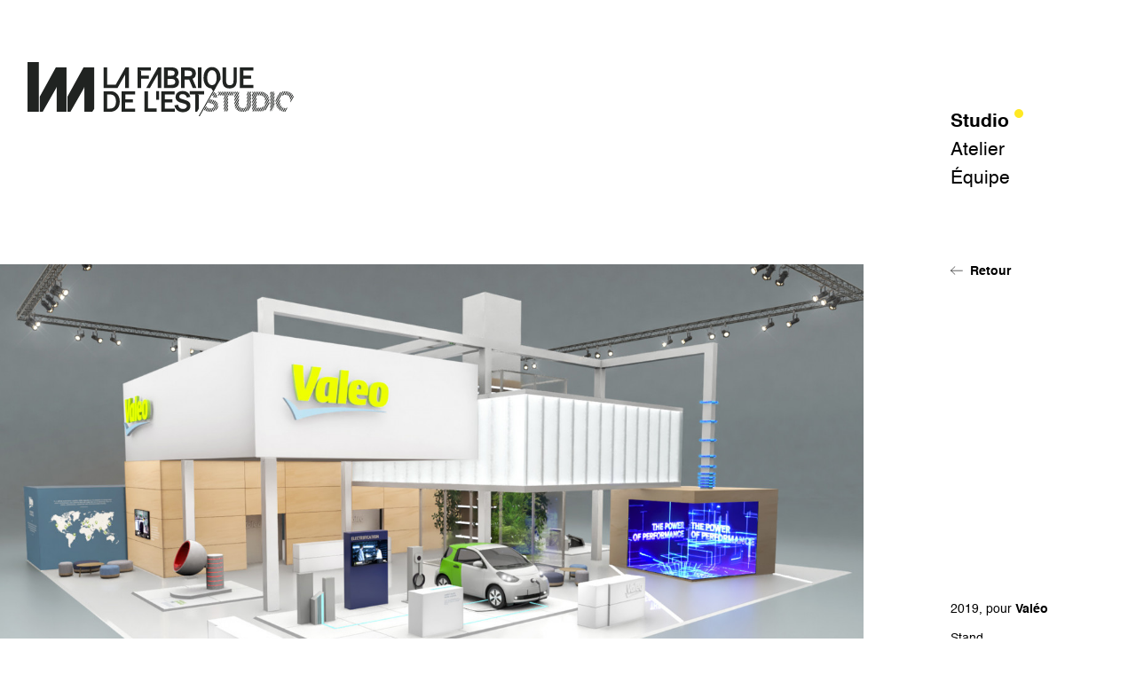

--- FILE ---
content_type: text/html; charset=UTF-8
request_url: https://la-fabrique.net/2019/12/04/valeo-iaa-2019/
body_size: 2599
content:
<!DOCTYPE html>
<html lang="fr-FR">

<head>

	
<title>Valéo — IAA 2019 - La Fabrique de l&#039;Est</title>

<meta charset="UTF-8">
<meta name="viewport" content="width=device-width, initial-scale=1" />

<link href="https://fonts.googleapis.com/css?family=Crimson+Text&display=swap" rel="stylesheet">
<link rel="stylesheet" href="https://la-fabrique.net/wp-content/themes/lafabrique/css/style.css?v=2" type="text/css" />
<link rel="stylesheet" href="https://la-fabrique.net/wp-content/themes/lafabrique/css/theme.css" type="text/css" />
<link
    rel="stylesheet"
    href="https://cdnjs.cloudflare.com/ajax/libs/animate.css/4.1.1/animate.min.css"
  />
<link rel="apple-touch-icon" sizes="180x180" href="https://la-fabrique.net/wp-content/themes/lafabrique/img/icons/apple-touch-icon.png">
<link rel="icon" type="image/png" sizes="32x32" href="https://la-fabrique.net/wp-content/themes/lafabrique/img/icons/favicon-32x32.png">
<link rel="icon" type="image/png" sizes="16x16" href="https://la-fabrique.net/wp-content/themes/lafabrique/img/icons/favicon-16x16.png">
<link rel="manifest" href="https://la-fabrique.net/wp-content/themes/lafabrique/img/icons/site.webmanifest">
<link rel="mask-icon" href="https://la-fabrique.net/wp-content/themes/lafabrique/img/icons/safari-pinned-tab.svg" color="#000000">
<meta name="msapplication-TileColor" content="#ffffff">
<meta name="theme-color" content="#ffffff">

<meta name="title" content="Valéo — IAA 2019 - La Fabrique de l&#039;Est">
<meta name="description" content="Pour un design de l&#039;éphémère.">

<meta property="og:type" content="website">
<meta property="og:url" content="https://la-fabrique.net/2019/12/04/valeo-iaa-2019">
<meta property="og:title" content="Valéo — IAA 2019 - La Fabrique de l&#039;Est">
<meta property="og:description" content="Pour un design de l&#039;éphémère.">
<meta property="og:site_name" content="La Fabrique de l&#039;Est" />
<meta property="og:image" content="https://la-fabrique.net/wp-content/uploads/2019/11/valeo-iaa2019-003-1090x636.jpg">

<meta property="twitter:card" content="summary_large_image">
<meta property="twitter:url" content="https://la-fabrique.net/2019/12/04/valeo-iaa-2019">
<meta property="twitter:title" content="Valéo — IAA 2019 - La Fabrique de l&#039;Est">
<meta property="twitter:description" content="Pour un design de l&#039;éphémère.">
<meta property="twitter:site" content="@fabriquedelest" />
<meta property="twitter:image" content="https://la-fabrique.net/wp-content/uploads/2019/11/valeo-iaa2019-003-1090x636.jpg">

<script src="https://kit.fontawesome.com/c2114b1561.js"></script>	<meta name='robots' content='max-image-preview:large' />
<link rel='dns-prefetch' href='//s.w.org' />
<link rel='stylesheet' id='wp-block-library-css'  href='https://la-fabrique.net/wp-includes/css/dist/block-library/style.min.css?ver=5.7.2' type='text/css' media='all' />
<link rel="canonical" href="https://la-fabrique.net/2019/12/04/valeo-iaa-2019/" />

</head>

<body class="post-template-default single single-post postid-1758 single-format-standard">

	<header class="header">
		<div class="row">
 
			<div class="c c--5 c--6--m c--8--s">
				<a href="https://la-fabrique.net">
					<img src="https://la-fabrique.net/wp-content/themes/lafabrique/img/logo-full.svg" alt="La Fabrique de l&#039;Est" class="header__logo" />
				</a>

				<p class="header__baseline visuallyhidden">Pour un design de l&#039;éphémère.</p>
			</div>

			<div class="c c--3 c--2--m c--1--s c--0--xs">
				&nbsp;			</div>

			<div class="c c--2 c--3--s c--4--xs c--p2 c--p0--s">
					<div id="social-links">
		<ul>
							<li><a href="https://www.instagram.com/fabriquedelest/" target="_blank" title="Instagram"><i class="fab fa-instagram"></i></a></li>
							<li><a href="https://www.linkedin.com/company/la-fabrique-de-l'est/" target="_blank" title="Linkedin"><i class="fab fa-linkedin-in"></i></a></li>
							<li><a href="https://www.pinterest.fr/fabriquestudio/" target="_blank" title="Pinterest"><i class="fab fa-pinterest-p"></i></a></li>
							<li><a href="mailto:bonjour@la-fabrique.net" target="_blank" title="Mail"><i class="far fa-envelope"></i></a></li>
					</ul>
	</div>
								<ul class="nav">
										<li>
						<a href="https://la-fabrique.net/studio/" class="nav__item  item-8 is-active"><span>Studio</span></a>
					</li>
										<li>
						<a href="https://la-fabrique.net/atelier/" class="nav__item  item-10"><span>Atelier</span></a>
					</li>
										<li>
						<a href="https://la-fabrique.net/information/" class="nav__item  item-14"><span>Équipe</span></a>
					</li>
									</ul>
			</div>

		</div>
	</header>

	
	<div id="main">
	<div class="sect sect--head-carousel">

		<div class="row">
			<div class="c c--2 c--3--s c--4--xs c--p10 c--p9--s c--p8--xs">

				<a href="https://la-fabrique.net/studio/" class="lnk lnk--back">Retour</a>

				<div class="d-only">
										<p>2019, pour <strong>Valéo</strong></p>
					
					<p>Stand</p>

										<p>IAA (Internationale Automobil Ausstellung), Francfort (Allemagne)</p>
									</div>

			</div>
		</div>

				<div class="carousel carousel--fade js-carousel has-pager">
			<ul class="carousel__content"><!--
								--><li class="is-active">
					<img class="pic" alt="" src="https://la-fabrique.net/wp-content/uploads/2019/11/valeo-iaa2019-001-1400x817.jpg" />
				</li><!--
							--></ul>

			
			<ul class="carousel__pager js-carousel-pager"></ul>
			<span></span>
		</div>
		
	</div>


	<div class="sect sect--head">
		<div class="row">

			<div class="c c--6 c--12--m">
				<h1 class="h2 bigger">Valéo — IAA 2019</h1>
				<div class="mt-only">
										<p>2019, pour <strong>Valéo</strong> • IAA (Internationale Automobil Ausstellung), Francfort (Allemagne)</p>
					
					<p>Stand</p>
				</div>
			</div>

			<div class="c c--6 c--10--m c--12--s c--p0--m">
				<p class="t3 bigger"></p>
			</div>

		</div>
	</div>


	<div class="sect sect--lists">
		<div class="row">

			
		</div>
	</div>


	
	<div class="sect sect--content">

				<img class="pic" alt="" src="https://la-fabrique.net/wp-content/uploads/2019/11/valeo-iaa2019-002-1400x817.jpg" />

	</div>

			
	<div class="sect sect--content">
		<div class="row">

			<div class="c c--10 c--12--m">
								<img class="pic" alt="" src="https://la-fabrique.net/wp-content/uploads/2019/11/valeo-iaa2019-003-1090x636.jpg" />
			</div>

		</div>
	</div>

			
	<div class="sect sect--content">
		<div class="row">

			<div class="c c--10 c--12--m">
								<img class="pic" alt="" src="https://la-fabrique.net/wp-content/uploads/2019/11/valeo-iaa2019-004-1090x636.jpg" />
			</div>

		</div>
	</div>

			
	<div class="sect sect--content">

				<img class="pic" alt="" src="https://la-fabrique.net/wp-content/uploads/2019/11/valeo-iaa2019-005-1400x817.jpg" />

	</div>

			
	<div class="sect sect--content">
		<div class="row">

			<div class="c c--10 c--12--m">
								<img class="pic" alt="" src="https://la-fabrique.net/wp-content/uploads/2019/11/valeo-iaa2019-006-1090x636.jpg" />
			</div>

		</div>
	</div>

			
	<div class="sect sect--content">
		<div class="row">

			<div class="c c--10 c--12--m">
								<img class="pic" alt="" src="https://la-fabrique.net/wp-content/uploads/2019/11/valeo-iaa2019-007-1090x636.jpg" />
			</div>

		</div>
	</div>

			
	<div class="sect sect--content">

				<img class="pic" alt="" src="https://la-fabrique.net/wp-content/uploads/2019/12/valeo-iaa2019-0016-1400x817.jpg" />

	</div>

			
	<div class="sect sect--content">
		<div class="row">

			<div class="c c--10 c--12--m">
								<img class="pic" alt="" src="https://la-fabrique.net/wp-content/uploads/2019/11/valeo-iaa2019-009-1090x636.jpg" />
			</div>

		</div>
	</div>

			
	<div class="sect sect--content">

				<img class="pic" alt="" src="https://la-fabrique.net/wp-content/uploads/2019/11/valeo-iaa2019-0010-1400x817.jpg" />

	</div>

			
	<div class="sect sect--content">
		<div class="row">

			<div class="c c--7 c--8--l c--10--m c--12--s c--p1 c--p0--l">
				<p class="t3 bigger">↓ Aménagement des espaces privatifs.</p>
			</div>

		</div>
	</div>

			
	<div class="sect sect--content">

				<img class="pic" alt="" src="https://la-fabrique.net/wp-content/uploads/2019/11/valeo-iaa2019-0011-1400x817.jpg" />

	</div>

			
	<div class="sect sect--content">
		<div class="row">

			<div class="c c--10 c--12--m">
								<img class="pic" alt="" src="https://la-fabrique.net/wp-content/uploads/2019/11/valeo-iaa2019-0012-1090x636.jpg" />
			</div>

		</div>
	</div>

			
	<div class="sect sect--content">
		<div class="row">

			<div class="c c--10 c--12--m">
								<img class="pic" alt="" src="https://la-fabrique.net/wp-content/uploads/2019/11/valeo-iaa2019-0013-1090x636.jpg" />
			</div>

		</div>
	</div>

			
	<div class="sect sect--content">
		<div class="row">

			<div class="c c--10 c--12--m">
								<img class="pic" alt="" src="https://la-fabrique.net/wp-content/uploads/2019/11/valeo-iaa2019-0014-1090x636.jpg" />
			</div>

		</div>
	</div>

			
	<div class="sect sect--content">
		<div class="row">

			<div class="c c--10 c--12--m">
								<img class="pic" alt="" src="https://la-fabrique.net/wp-content/uploads/2019/11/valeo-iaa2019-0015-1090x636.jpg" />
			</div>

		</div>
	</div>

			

		<div class="sect sect--related">

		<div class="row">

			<div class="c c--8 c--12--l">
				<h2 class="t1">Projets <br/>similaires</h2>
			</div>

		</div>

		<div class="row">

			<div class="c c--12">
				<ul class="list list--blocks"><!--
										--><li>
						<a href="https://la-fabrique.net/2019/09/05/caddie/">
							<div class="block-pic">
								<img class="pic" src="https://la-fabrique.net/wp-content/uploads/2019/08/caddie-vignette-400x270.jpg" alt="" />
							</div><!--
							--><div class="block-text">
								<h3 class="h3 smaller">Caddie</h3>
																<p>Stand</p>
							</div>
						</a>
					</li><!--
										--><li>
						<a href="https://la-fabrique.net/2020/01/06/volvo-salon-nautic-2018/">
							<div class="block-pic">
								<img class="pic" src="https://la-fabrique.net/wp-content/uploads/2020/01/volvo-nautic2018-002-412x270.jpg" alt="" />
							</div><!--
							--><div class="block-text">
								<h3 class="h3 smaller">Volvo — Salon Nautic 2018</h3>
																<p>Stand</p>
							</div>
						</a>
					</li><!--
										--><li>
						<a href="https://la-fabrique.net/2019/12/06/loxam-batimat-2019/">
							<div class="block-pic">
								<img class="pic" src="https://la-fabrique.net/wp-content/uploads/2019/12/loxam-batimat-2019-0007-412x270.jpg" alt="" />
							</div><!--
							--><div class="block-text">
								<h3 class="h3 smaller">Loxam — Batimat 2019</h3>
																<p>Stand</p>
							</div>
						</a>
					</li><!--
									--></ul>
			</div>

		</div>

	</div>
	
	
	<div class="sect sect--back">
		<a href="https://la-fabrique.net/studio/" class="lnk lnk--all">
			<span class="t1">tous les projets</span>
			<p>explorez les archives</p>
		</a>
	</div>

	</div>

	<footer class="footer">
		<div class="row">
			<div class="c c--2 dt-only">
				<a href="#" class="backtotop js-scrollto">Top</a>
			</div>

			<div class="c c--3 c--8--m c--12--xs">
				<p>La Fabrique de l&#039;Est</p>
				<p class="mt-only">
										<a href="tel:01 42 38 05 62" class="underlined">01 42 38 05 62</a><br/>
															<a href="mailto:bonjour@la-fabrique.net" class="underlined">bonjour@la-fabrique.net</a>
									</p>
			</div>

			<div class="c c--5 d-only">
				<p>
										<a href="tel:01 42 38 05 62" class="underlined">01 42 38 05 62</a><br/>
															<a href="mailto:bonjour@la-fabrique.net" class="underlined">bonjour@la-fabrique.net</a>
									</p>
			</div>

			<div class="c c--2 c--12--xs">
								<ul class="nav">
										<li>
						<a href="https://la-fabrique.net/studio/" class="nav__item  item-8 is-active"><span>Studio</span></a>
					</li>
										<li>
						<a href="https://la-fabrique.net/atelier/" class="nav__item  item-10"><span>Atelier</span></a>
					</li>
										<li>
						<a href="https://la-fabrique.net/information/" class="nav__item  item-14"><span>Équipe</span></a>
					</li>
									</ul>
			</div>
		</div>
	</footer>

			<script type='text/javascript' src='https://la-fabrique.net/wp-includes/js/wp-embed.min.js?ver=5.7.2' id='wp-embed-js'></script>
<script type='text/javascript' src='https://la-fabrique.net/wp-includes/js/jquery/jquery.min.js?ver=3.5.1' id='jquery-core-js'></script>
<script type='text/javascript' src='https://la-fabrique.net/wp-includes/js/jquery/jquery-migrate.min.js?ver=3.3.2' id='jquery-migrate-js'></script>
<script type='text/javascript' src='https://la-fabrique.net/wp-content/themes/lafabrique/js/main.js' id='main-js-js'></script>
<script type='text/javascript' src='https://la-fabrique.net/wp-content/themes/lafabrique/js/theme.js' id='theme-js-js'></script>

</body>
</html>


--- FILE ---
content_type: text/css
request_url: https://la-fabrique.net/wp-content/themes/lafabrique/css/style.css?v=2
body_size: 12021
content:
@charset "UTF-8";
/*! normalize.css v8.0.1 | MIT License | github.com/necolas/normalize.css */
/* Document
   ========================================================================== */
/**
 * 1. Correct the line height in all browsers.
 * 2. Prevent adjustments of font size after orientation changes in iOS.
 */
html {
  line-height: 1.15;
  /* 1 */
  -webkit-text-size-adjust: 100%;
  /* 2 */ }

/* Sections
   ========================================================================== */
/**
 * Remove the margin in all browsers.
 */
body {
  margin: 0; }

/**
 * Render the `main` element consistently in IE.
 */
main {
  display: block; }

/**
 * Correct the font size and margin on `h1` elements within `section` and
 * `article` contexts in Chrome, Firefox, and Safari.
 */
h1 {
  font-size: 2em;
  margin: 0.67em 0; }

/* Grouping content
   ========================================================================== */
/**
 * 1. Add the correct box sizing in Firefox.
 * 2. Show the overflow in Edge and IE.
 */
hr {
  -webkit-box-sizing: content-box;
          box-sizing: content-box;
  /* 1 */
  height: 0;
  /* 1 */
  overflow: visible;
  /* 2 */ }

/**
 * 1. Correct the inheritance and scaling of font size in all browsers.
 * 2. Correct the odd `em` font sizing in all browsers.
 */
pre {
  font-family: monospace, monospace;
  /* 1 */
  font-size: 1em;
  /* 2 */ }

/* Text-level semantics
   ========================================================================== */
/**
 * Remove the gray background on active links in IE 10.
 */
a {
  background-color: transparent; }

/**
 * 1. Remove the bottom border in Chrome 57-
 * 2. Add the correct text decoration in Chrome, Edge, IE, Opera, and Safari.
 */
abbr[title] {
  border-bottom: none;
  /* 1 */
  text-decoration: underline;
  /* 2 */
  -webkit-text-decoration: underline dotted;
          text-decoration: underline dotted;
  /* 2 */ }

/**
 * Add the correct font weight in Chrome, Edge, and Safari.
 */
b,
strong {
  font-weight: bolder; }

/**
 * 1. Correct the inheritance and scaling of font size in all browsers.
 * 2. Correct the odd `em` font sizing in all browsers.
 */
code,
kbd,
samp {
  font-family: monospace, monospace;
  /* 1 */
  font-size: 1em;
  /* 2 */ }

/**
 * Add the correct font size in all browsers.
 */
small {
  font-size: 80%; }

/**
 * Prevent `sub` and `sup` elements from affecting the line height in
 * all browsers.
 */
sub,
sup {
  font-size: 75%;
  line-height: 0;
  position: relative;
  vertical-align: baseline; }

sub {
  bottom: -0.25em; }

sup {
  top: -0.5em; }

/* Embedded content
   ========================================================================== */
/**
 * Remove the border on images inside links in IE 10.
 */
img {
  border-style: none; }

/* Forms
   ========================================================================== */
/**
 * 1. Change the font styles in all browsers.
 * 2. Remove the margin in Firefox and Safari.
 */
button,
input,
optgroup,
select,
textarea {
  font-family: inherit;
  /* 1 */
  font-size: 100%;
  /* 1 */
  line-height: 1.15;
  /* 1 */
  margin: 0;
  /* 2 */ }

/**
 * Show the overflow in IE.
 * 1. Show the overflow in Edge.
 */
button,
input {
  /* 1 */
  overflow: visible; }

/**
 * Remove the inheritance of text transform in Edge, Firefox, and IE.
 * 1. Remove the inheritance of text transform in Firefox.
 */
button,
select {
  /* 1 */
  text-transform: none; }

/**
 * Correct the inability to style clickable types in iOS and Safari.
 */
button,
[type="button"],
[type="reset"],
[type="submit"] {
  -webkit-appearance: button; }

/**
 * Remove the inner border and padding in Firefox.
 */
button::-moz-focus-inner,
[type="button"]::-moz-focus-inner,
[type="reset"]::-moz-focus-inner,
[type="submit"]::-moz-focus-inner {
  border-style: none;
  padding: 0; }

/**
 * Restore the focus styles unset by the previous rule.
 */
button:-moz-focusring,
[type="button"]:-moz-focusring,
[type="reset"]:-moz-focusring,
[type="submit"]:-moz-focusring {
  outline: 1px dotted ButtonText; }

/**
 * Correct the padding in Firefox.
 */
fieldset {
  padding: 0.35em 0.75em 0.625em; }

/**
 * 1. Correct the text wrapping in Edge and IE.
 * 2. Correct the color inheritance from `fieldset` elements in IE.
 * 3. Remove the padding so developers are not caught out when they zero out
 *    `fieldset` elements in all browsers.
 */
legend {
  -webkit-box-sizing: border-box;
          box-sizing: border-box;
  /* 1 */
  color: inherit;
  /* 2 */
  display: table;
  /* 1 */
  max-width: 100%;
  /* 1 */
  padding: 0;
  /* 3 */
  white-space: normal;
  /* 1 */ }

/**
 * Add the correct vertical alignment in Chrome, Firefox, and Opera.
 */
progress {
  vertical-align: baseline; }

/**
 * Remove the default vertical scrollbar in IE 10+.
 */
textarea {
  overflow: auto; }

/**
 * 1. Add the correct box sizing in IE 10.
 * 2. Remove the padding in IE 10.
 */
[type="checkbox"],
[type="radio"] {
  -webkit-box-sizing: border-box;
          box-sizing: border-box;
  /* 1 */
  padding: 0;
  /* 2 */ }

/**
 * Correct the cursor style of increment and decrement buttons in Chrome.
 */
[type="number"]::-webkit-inner-spin-button,
[type="number"]::-webkit-outer-spin-button {
  height: auto; }

/**
 * 1. Correct the odd appearance in Chrome and Safari.
 * 2. Correct the outline style in Safari.
 */
[type="search"] {
  -webkit-appearance: textfield;
  /* 1 */
  outline-offset: -2px;
  /* 2 */ }

/**
 * Remove the inner padding in Chrome and Safari on macOS.
 */
[type="search"]::-webkit-search-decoration {
  -webkit-appearance: none; }

/**
 * 1. Correct the inability to style clickable types in iOS and Safari.
 * 2. Change font properties to `inherit` in Safari.
 */
::-webkit-file-upload-button {
  -webkit-appearance: button;
  /* 1 */
  font: inherit;
  /* 2 */ }

/* Interactive
   ========================================================================== */
/*
 * Add the correct display in Edge, IE 10+, and Firefox.
 */
details {
  display: block; }

/*
 * Add the correct display in all browsers.
 */
summary {
  display: list-item; }

/* Misc
   ========================================================================== */
/**
 * Add the correct display in IE 10+.
 */
template {
  display: none; }

/**
 * Add the correct display in IE 10.
 */
[hidden] {
  display: none; }

@font-face {
  font-family: "Helvetica";
  src: url("../fonts/Helvetica-Bold.woff2") format("woff2"), url("../fonts/Helvetica-Bold.woff") format("woff");
  font-weight: bold;
  font-style: normal; }

@font-face {
  font-family: "Helvetica";
  src: url("../fonts/Helvetica-Regular.woff2") format("woff2"), url("../fonts/Helvetica-Regular.woff") format("woff");
  font-weight: normal;
  font-style: normal; }

.helvetica, body, .box--project__content .h3, .box--project__content .rte > h3, .list--blocks > li .h3, .list--blocks > li .rte > h3, .lnk--push > span.bold, .lnk--all .t1, .rte > h2, .rte > h3 {
  font-family: "Helvetica", Arial, sans-serif;
  -webkit-font-smoothing: antialiased;
  -moz-osx-font-smoothing: grayscale; }

.crimson, .sect--info .rte, .sect--team .t2, .box--project__content, .list--page > li > p, .list--team > li > p, .list--blocks > li, .t3, .t4, .lnk--push > span, .lnk--all, .rte {
  font-family: "Crimson Text", serif;
  -webkit-font-smoothing: antialiased;
  -moz-osx-font-smoothing: grayscale; }

/* -------------------
--  GENERAL STYLES  --
------------------- */
video {
  outline: none; }

h1, h2, h3, h4, h5, ul, li, p {
  margin: 0;
  padding: 0;
  font-weight: normal; }

li {
  list-style: none; }

a {
  color: inherit;
  text-decoration: none;
  -webkit-tap-highlight-color: transparent;
  -webkit-touch-callout: none; }
  a:focus {
    outline: none; }

ul, ol {
  margin: 0;
  padding: 0; }

.hidden {
  visibility: hidden;
  display: none !important; }

.visuallyhidden {
  border: 0;
  clip: rect(0 0 0 0);
  height: 1px;
  margin: -1px;
  overflow: hidden;
  padding: 0;
  position: absolute;
  width: 1px; }

::-moz-selection {
  background: rgba(0, 0, 0, 0.3);
  color: #fff; }

::selection {
  background: rgba(0, 0, 0, 0.3);
  color: #fff; }

::-moz-selection {
  background: rgba(0, 0, 0, 0.3);
  color: #fff; }

html, body {
  width: 100%;
  min-height: 100%;
  overflow-x: hidden; }

* {
  cursor: url("../img/cursor.png"), default;
  cursor: url("../img/cursor.svg"), default;
  cursor: -webkit-image-set(url("../img/cursor.png") 1x, url("../img/cursor@2x.png") 2x), default; }

a:hover,
a:active,
a:focus,
a:hover *,
a:active *,
a:focus * {
  cursor: url("../img/cursor-hover.png"), pointer;
  cursor: url("../img/cursor-hover.svg"), pointer;
  cursor: -webkit-image-set(url("../img/cursor-hover.png") 1x, url("../img/cursor-hover@2x.png") 2x), pointer; }

body {
  background-color: #fff;
  color: #000;
  font-size: 24px;
  line-height: 32px; }
  body.no-scroll {
    overflow: hidden; }

.mt-only,
.m-only,
.t-only {
  display: none !important; }

.row {
  width: 95.2%;
  max-width: 1600px;
  margin: 0 auto;
  position: relative; }
  .row:after {
    content: "";
    display: block;
    clear: both; }
  .row.clear {
    clear: both; }

.c {
  float: left;
  margin: 0 0 0 2.4%;
  display: block; }
  .c:first-child {
    margin-left: 0; }
  .c--1 {
    width: 6.133%; }
  .c--2 {
    width: 14.667%; }
  .c--3 {
    width: 23.2%; }
  .c--4 {
    width: 31.733%; }
  .c--5 {
    width: 40.267%; }
  .c--6 {
    width: 48.8%; }
  .c--7 {
    width: 57.333%; }
  .c--8 {
    width: 65.867%; }
  .c--9 {
    width: 74.4%; }
  .c--10 {
    width: 82.933%; }
  .c--11 {
    width: 91.467%; }
  .c--12 {
    width: 100%; }
  .c--p1 {
    margin-left: 8.533% !important; }
  .c--p2 {
    margin-left: 19.466% !important; }
  .c--p3 {
    margin-left: 25.6% !important; }
  .c--p6 {
    margin-left: 51.2% !important; }
  .c--p8 {
    margin-left: 68.264% !important; }
  .c--p9 {
    margin-left: 76.8% !important; }
  .c--p10 {
    margin-left: 85.333% !important; }

.sect {
  position: relative; }
  .sect--error {
    padding: 180px 0; }
    .sect--error .h2, .sect--error .rte > h2 {
      margin-bottom: 10px; }
    .sect--error .btn {
      margin-top: 40px; }
  .sect--head {
    padding: 40px 0 100px; }
    .sect--head .h2, .sect--head .rte > h2 {
      margin-bottom: 4px; }
    .sect--head .t3 {
      margin-top: 10px; }
    .sect--head .meta {
      margin-left: 4px; }
  .sect--head-carousel {
    padding: 80px 0; }
    .sect--head-carousel p {
      font-size: 14px;
      line-height: 22px;
      margin-bottom: 11px; }
    .sect--head-carousel .lnk--back {
      margin-bottom: 28vw; }
    .sect--head-carousel .row {
      position: absolute;
      top: 70px;
      left: 0;
      right: 0; }
    .sect--head-carousel .carousel--fade {
      width: 76vw;
      height: 44vw; }
      .sect--head-carousel .carousel--fade .carousel__content > li {
        width: 76vw;
        height: 44vw; }
  .sect--carousel {
    padding-bottom: 160px; }
    .sect--carousel .pic {
      width: 100%; }
  .sect--content {
    padding-bottom: 100px; }
    .sect--content .pic {
      width: 100%; }
    .sect--content .t1 {
      margin-bottom: 32px; }
    .sect--content .rte--col {
      -webkit-column-count: 2;
      -moz-column-count: 2;
      column-count: 2;
      -webkit-column-gap: 6%;
      -moz-column-gap: 6%;
      column-gap: 6%; }
  .sect--related {
    padding: 120px 0 40px; }
    .sect--related .t1 {
      margin-bottom: 60px; }
  .sect--intro {
    padding: 180px 0 200px; }
    .sect--intro .t1 {
      margin-bottom: 10px; }
  .sect--latest {
    padding: 0 0 160px; }
    .sect--latest .c--12 .h3, .sect--latest .c--12 .rte > h3 {
      margin-bottom: 40px; }
    .sect--latest .lnk--push {
      margin-top: 120px; }
  .sect--video:before {
    content: "";
    background-color: #000;
    z-index: 1;
    position: absolute;
    top: 0;
    left: 0;
    width: 100%;
    height: 100%;
    opacity: 0.3; }
  .sect--video video {
    display: block;
    width: calc(100% + 1px); }
  .sect--video .row {
    position: absolute;
    z-index: 2;
    top: 50%;
    left: 0;
    right: 0;
    font-size: 48px;
    line-height: 56px;
    color: #fff;
    -webkit-transform: translate(0, -50%);
    transform: translate(0, -50%);
    -webkit-transform: translate3d(0, -50%, 0);
    transform: translate3d(0, -50%, 0); }
  .sect--entries {
    padding-top: 180px;
    padding-bottom: 40px; }
  .sect--clients {
    padding: 200px 0; }
    .sect--clients .h2, .sect--clients .rte > h2 {
      margin-bottom: 6px;
      line-height: 64px; }
    .sect--clients .list--clients {
      margin-top: 30px; }
  .sect--map {
    background-color: #000;
    color: #fff;
    min-height: 40vw;
    position: relative; }
    .sect--map .list--loc {
      margin-left: 40%;
      padding: 160px 5vw 160px 9vw;
      max-width: 640px; }
    .sect--map #map {
      width: 40%;
      height: 100%;
      position: absolute;
      left: 0;
      top: 0; }
  .sect--info {
    padding: 200px 0 160px; }
    .sect--info__logo {
      width: 400px;
      margin-top: -120px;
      margin-left: 10vw;
      position: absolute;
      z-index: -1; }
    .sect--info video {
      display: block;
      width: calc(100% + 1px);
      margin-top: 120px; }
    .sect--info .rte {
      margin: 160px 0px 120px;
      font-weight: normal;
      font-size: 32px;
      line-height: 40px; }
  .sect--team .h2, .sect--team .rte > h2 {
    margin-bottom: 16px; }
  .sect--team .list--team {
    margin-top: 80px; }
  .sect--team .t2 {
    font-weight: normal; }
  .sect--lab {
    padding: 80px 0 160px; }
    .sect--lab .h1 {
      margin-left: -2vw; }
    .sect--lab .list--lab {
      margin-top: 120px; }
  .sect--back {
    padding: 200px 0; }
    .sect--back .lnk--all {
      margin: 0 auto;
      max-width: 500px;
      display: block; }
  .sect--page {
    padding: 120px 0 160px; }
    .sect--page .h2.bigger, .sect--page .rte > h2.bigger {
      margin-bottom: 80px; }
  .sect--lists {
    padding: 40px 0 100px; }
  .sect--listing {
    padding: 40px 0 100px; }
    .sect--listing .h2, .sect--listing .rte > h2 {
      margin-bottom: 30px; }
    .sect--listing .t2 {
      max-width: 28vw;
      position: absolute;
      left: 60%;
      top: 100%;
      bottom: auto;
      pointer-events: none;
      -webkit-user-select: none;
      -moz-user-select: none;
      -ms-user-select: none;
      -o-user-select: none;
      user-select: none;
      -webkit-transform: translate(0, -50%);
      transform: translate(0, -50%);
      -webkit-transform: translate3d(0, -50%, 0);
      transform: translate3d(0, -50%, 0);
      -webkit-transition: opacity 400ms cubic-bezier(0.23, 1, 0.32, 1);
      transition: opacity 400ms cubic-bezier(0.23, 1, 0.32, 1); }
      body.is-right-fixed .sect--listing .t2 {
        position: fixed;
        left: 59.5%; }
      body.is-right-absolute .sect--listing .t2 {
        position: absolute;
        top: auto !important;
        bottom: 0; }
    .sect--listing .align-right {
      margin-bottom: 15px; }
    .sect--listing .select {
      width: 100%; }
    .sect--listing .select--bold {
      margin-top: -16px;
      margin-bottom: 32px; }
    .sect--listing__wrapper:hover .t2 {
      opacity: 0; }

.header {
  color: #000;
  padding: 70px 0 0;
  font-size: 21px;
  /*line-height: 24px;*/
  /*.c--2 {
		.nav {
			margin-top:16px;
		}
	}*/ }
  .header__logo {
    max-width: 100%;
    width: 300px; }
    .header__logo--small {
      max-width: 46px;
      width: 46px; }
  .header__baseline {
    line-height: 24px;
    font-size: 14px;
    margin-top: 16px; }
  .header .select {
    width: 134px;
    margin-top: 4px; }
  .header--fixed {
    position: fixed;
    left: 0;
    top: 0;
    right: 0;
    width: 100%;
    background-color: #fff;
    z-index: 7;
    padding-bottom: 30px;
    -webkit-transform: translate(0, -100%);
    transform: translate(0, -100%);
    -webkit-transform: translate3d(0, -100%, 0);
    transform: translate3d(0, -100%, 0);
    -webkit-transition: all 500ms cubic-bezier(0.23, 1, 0.32, 1);
    transition: all 500ms cubic-bezier(0.23, 1, 0.32, 1); }
    body.has-tiny-header .header--fixed {
      -webkit-transform: translate(0, 0);
      transform: translate(0, 0);
      -webkit-transform: translate3d(0, 0, 0);
      transform: translate3d(0, 0, 0); }

.dropdown {
  position: absolute;
  top: 42px;
  left: 0;
  z-index: 8;
  background-color: #fff;
  border-radius: 3px;
  -webkit-box-shadow: 0px 0px 13px rgba(0, 0, 0, 0.1);
          box-shadow: 0px 0px 13px rgba(0, 0, 0, 0.1);
  width: 260px;
  padding: 20px 25px;
  opacity: 0;
  visibility: hidden;
  -webkit-transition: opacity 600ms cubic-bezier(0.23, 1, 0.32, 1), visibility 600ms cubic-bezier(0.23, 1, 0.32, 1);
  transition: opacity 600ms cubic-bezier(0.23, 1, 0.32, 1), visibility 600ms cubic-bezier(0.23, 1, 0.32, 1);
  -webkit-box-sizing: border-box;
  box-sizing: border-box; }
  .dropdown.is-visible {
    opacity: 1;
    visibility: visible; }
  .dropdown a {
    text-transform: uppercase;
    color: #000;
    font-size: 13px;
    line-height: 22px;
    -webkit-transition: color 300ms cubic-bezier(0.23, 1, 0.32, 1);
    transition: color 300ms cubic-bezier(0.23, 1, 0.32, 1); }
    .dropdown a:hover, .dropdown a:active, .dropdown a.is-active {
      color: #FFE923; }
  .dropdown li {
    display: block;
    margin-top: 8px;
    line-height: 22px; }
    .dropdown li:first-child {
      margin-top: 0; }

.nav > li {
  position: relative;
  display: block; }
  .nav > li > a {
    display: block;
    position: relative;
    color: #000;
    -webkit-transition: all 400ms cubic-bezier(0.23, 1, 0.32, 1);
    transition: all 400ms cubic-bezier(0.23, 1, 0.32, 1);
    /*&:hover,
			&:active {
				color:$color-brand;
			}*/ }
    .nav > li > a > span {
      position: relative; }
    .nav > li > a.is-active {
      color: #000;
      font-weight: bold; }
      .nav > li > a.is-active > span:after {
        content: "";
        width: 10px;
        height: 10px;
        border-radius: 50%;
        position: absolute;
        top: -4px;
        background-color: #FFE923;
        right: -16px; }

.nav:hover > li > a {
  opacity: 0.5; }
  .nav:hover > li > a:hover, .nav:hover > li > a:active {
    opacity: 1; }

.footer {
  color: #000;
  padding: 100px 0;
  font-size: 14px;
  line-height: 24px; }
  .footer a {
    position: relative; }
    .footer a.underlined:after {
      content: "";
      height: 1px;
      width: 100%;
      display: block;
      position: absolute;
      bottom: -1px;
      right: 0;
      background-color: #000;
      -webkit-transition: width 400ms cubic-bezier(0.23, 1, 0.32, 1);
      transition: width 400ms cubic-bezier(0.23, 1, 0.32, 1); }
    .footer a:hover, .footer a:active, .footer a.is-active {
      color: #000; }
      .footer a:hover.underlined:after, .footer a:active.underlined:after, .footer a.is-active.underlined:after {
        width: 0; }
  .footer .backtotop:before {
    content: "";
    display: inline-block;
    vertical-align: middle;
    margin-top: -5px;
    margin-right: 8px;
    width: 11px;
    height: 17px;
    background: url("../img/arrow-top.svg") no-repeat center center;
    background-size: cover;
    -webkit-transition: all 400ms cubic-bezier(0.23, 1, 0.32, 1);
    transition: all 400ms cubic-bezier(0.23, 1, 0.32, 1); }
  .footer .backtotop:hover, .footer .backtotop:active {
    color: #000; }
    .footer .backtotop:hover:before, .footer .backtotop:active:before {
      -webkit-transform: translate(0, -5px);
      transform: translate(0, -5px);
      -webkit-transform: translate3d(0, -5px, 0);
      transform: translate3d(0, -5px, 0); }

.is-turning {
  -webkit-perspective: 100;
  perspective: 100;
  -webkit-animation: turning 8000ms linear infinite;
  animation: turning 8000ms linear infinite; }

@-webkit-keyframes turning {
  100% {
    -webkit-transform: rotate(-360deg);
    transform: rotate(-360deg); } }

@keyframes turning {
  100% {
    -webkit-transform: rotate(-360deg);
    transform: rotate(-360deg); } }

@-webkit-keyframes hoverstate {
  0% {
    width: 0px;
    left: 0;
    right: auto; }
  40% {
    width: 100%;
    left: 0;
    right: auto; }
  42% {
    width: 100%;
    right: 0;
    left: auto; }
  100% {
    width: 0;
    right: 0;
    left: auto; } }

@keyframes hoverstate {
  0% {
    width: 0px;
    left: 0;
    right: auto; }
  40% {
    width: 100%;
    left: 0;
    right: auto; }
  42% {
    width: 100%;
    right: 0;
    left: auto; }
  100% {
    width: 0;
    right: 0;
    left: auto; } }

.box--project {
  margin-bottom: 2.4vw;
  margin-right: 2.4%;
  float: left; }
  .box--project.no-margin {
    margin-right: 0; }
  .box--project--thumbnail {
    width: 31.733%; }
  .box--project--medium {
    width: 65.867%; }
  .box--project .pic {
    width: 100%; }
  .box--project > a {
    display: block;
    position: relative; }
    .box--project > a:before {
      content: "";
      position: absolute;
      top: 0;
      left: 0;
      z-index: 1;
      width: 100%;
      height: 100%;
      background-color: #000;
      opacity: 0;
      pointer-events: none;
      -webkit-transition: opacity 400ms cubic-bezier(0.23, 1, 0.32, 1);
      transition: opacity 400ms cubic-bezier(0.23, 1, 0.32, 1); }
    .box--project > a:hover:before, .box--project > a:active:before {
      opacity: 0.3; }
    .box--project > a:hover .box--project__content, .box--project > a:active .box--project__content {
      opacity: 1;
      -webkit-transform: translate(0, 0);
      transform: translate(0, 0);
      -webkit-transform: translate3d(0, 0, 0);
      transform: translate3d(0, 0, 0); }
    .box--project > a:hover .box--project__type, .box--project > a:active .box--project__type {
      opacity: 1;
      -webkit-transform: translate(0, 0);
      transform: translate(0, 0);
      -webkit-transform: translate3d(0, 0, 0);
      transform: translate3d(0, 0, 0); }
  .box--project__content {
    position: absolute;
    z-index: 2;
    bottom: 22px;
    left: 22px;
    right: 22px;
    color: #fff;
    opacity: 0;
    font-size: 21px;
    line-height: 24px;
    -webkit-transition: all 400ms cubic-bezier(0.23, 1, 0.32, 1);
    transition: all 400ms cubic-bezier(0.23, 1, 0.32, 1);
    -webkit-transform: translate(0, 10px);
    transform: translate(0, 10px);
    -webkit-transform: translate3d(0, 10px, 0);
    transform: translate3d(0, 10px, 0); }
    .box--project__content .h3, .box--project__content .rte > h3 {
      margin-bottom: 3px; }
  .box--project__type {
    position: absolute;
    z-index: 2;
    font-weight: bold;
    color: #FFE923;
    font-size: 21px;
    line-height: 24px;
    left: 22px;
    top: 22px;
    opacity: 0;
    -webkit-transition: all 400ms cubic-bezier(0.23, 1, 0.32, 1);
    transition: all 400ms cubic-bezier(0.23, 1, 0.32, 1);
    -webkit-transform: translate(0, -10px);
    transform: translate(0, -10px);
    -webkit-transform: translate3d(0, -10px, 0);
    transform: translate3d(0, -10px, 0); }

.box--lab__head {
  padding: 24px 0 20px;
  border-top: 1px solid #000;
  border-bottom: 1px solid #000;
  text-align: right; }
  .box--lab__head .t4 {
    display: inline-block;
    vertical-align: top; }
  .box--lab__head .t2 {
    display: inline-block;
    vertical-align: middle;
    line-height: 24px;
    margin-left: 10px; }
    .box--lab__head .t2 > a {
      -webkit-transition: color 400ms cubic-bezier(0.23, 1, 0.32, 1);
      transition: color 400ms cubic-bezier(0.23, 1, 0.32, 1); }
      .box--lab__head .t2 > a:hover, .box--lab__head .t2 > a:active {
        color: #FFE923; }
  .box--lab__head .float-left {
    line-height: 24px;
    float: left;
    text-align: left; }

.box--lab__content {
  position: relative;
  margin-top: 50px; }
  .box--lab__content > a {
    display: block;
    position: relative; }
    .box--lab__content > a:before {
      pointer-events: none;
      content: "";
      position: absolute;
      z-index: 2;
      width: 48.8%;
      height: 100%;
      top: 0;
      left: 0;
      background-color: #000;
      opacity: 0;
      -webkit-transition: opacity 400ms cubic-bezier(0.23, 1, 0.32, 1);
      transition: opacity 400ms cubic-bezier(0.23, 1, 0.32, 1); }
    .box--lab__content > a:hover:before, .box--lab__content > a:active:before {
      opacity: 0.2; }
  .box--lab__content .pic {
    width: 48.8%; }
  .box--lab__content .t4 {
    margin-top: -2px; }

.box--lab__text {
  position: absolute;
  width: 31.733%;
  max-width: 420px;
  font-size: 16px;
  line-height: 24px;
  left: 59.733%;
  top: 50%;
  -webkit-transform: translate(0, -50%);
  transform: translate(0, -50%);
  -webkit-transform: translate3d(0, -50%, 0);
  transform: translate3d(0, -50%, 0); }
  .box--lab__text .btn {
    margin-top: 32px;
    opacity: 0;
    visibility: hidden;
    -webkit-transition: all 500ms cubic-bezier(0.23, 1, 0.32, 1);
    transition: all 500ms cubic-bezier(0.23, 1, 0.32, 1); }

.box--lab:hover .box--lab__text .btn {
  opacity: 1;
  visibility: visible; }

.box--list {
  font-size: 14px;
  line-height: 22px; }
  .box--list .t2 {
    margin-bottom: 22px; }
  .box--list li {
    padding-top: 11px;
    border-top: 1px solid rgba(0, 0, 0, 0.2);
    margin-bottom: 11px; }
  .box--list ul {
    border-bottom: 1px solid rgba(0, 0, 0, 0.2); }

.box--switch > a {
  display: inline-block;
  vertical-align: middle;
  text-transform: lowercase;
  font-size: 14px;
  line-height: 28px;
  width: 64px;
  text-align: center;
  -webkit-transition: background-color 400ms cubic-bezier(0.23, 1, 0.32, 1);
  transition: background-color 400ms cubic-bezier(0.23, 1, 0.32, 1);
  /*&:hover,
			&:active {
				font-weight:bold;
			}*/ }
  .box--switch > a.is-active {
    font-weight: bold;
    background-color: #FFE923; }

.box--switch > span {
  background-color: #000;
  width: 33px;
  height: 19px;
  display: inline-block;
  vertical-align: middle;
  border-radius: 20px;
  margin: 0 12px;
  position: relative; }
  .box--switch > span:before {
    background-color: #fff;
    border-radius: 50%;
    display: block;
    content: "";
    position: absolute;
    top: 3px;
    left: 3px;
    width: 13px;
    height: 13px;
    -webkit-transition: left 300ms cubic-bezier(0.23, 1, 0.32, 1);
    transition: left 300ms cubic-bezier(0.23, 1, 0.32, 1); }

.box--switch--on > span:before {
  left: 17px; }

.btn {
  display: inline-block;
  text-align: center;
  font-size: 14px;
  line-height: 20px;
  -webkit-box-sizing: border-box;
  box-sizing: border-box;
  -webkit-transition: all 400ms cubic-bezier(0.23, 1, 0.32, 1);
  transition: all 400ms cubic-bezier(0.23, 1, 0.32, 1); }
  .btn--brand {
    background-color: #FFE923;
    padding: 7px 40px 7px 14px;
    border: 0;
    font-weight: bold;
    color: #000;
    position: relative;
    /*&:after {
            background:url('../img/arrow-right-white.svg') no-repeat center center;
            background-size:cover;
            opacity:0;
        }*/ }
    .btn--brand:before {
      content: "";
      width: 16px;
      height: 11px;
      position: absolute;
      right: 14px;
      top: 10px;
      -webkit-transition: all 400ms cubic-bezier(0.23, 1, 0.32, 1);
      transition: all 400ms cubic-bezier(0.23, 1, 0.32, 1);
      -webkit-transform: translate(0, 0);
      transform: translate(0, 0);
      -webkit-transform: translate3d(0, 0, 0);
      transform: translate3d(0, 0, 0); }
    .btn--brand:before {
      background: url("../img/arrow-right.svg") no-repeat center center;
      background-size: cover; }
    .btn--brand:hover, .btn--brand:active {
      /*&:before,
            &:after {
                right:11px;
            }*/
      /*&:before {
                opacity:0;
            }

            &:after {
                opacity:1;
            }*/ }
      .btn--brand:hover:before, .btn--brand:active:before {
        -webkit-transform: translate(5px, 0);
        transform: translate(5px, 0);
        -webkit-transform: translate3d(5px, 0, 0);
        transform: translate3d(5px, 0, 0); }
  .btn--bordered {
    border: 1px solid rgba(0, 0, 0, 0.15);
    border-radius: 3px;
    font-size: 12px;
    line-height: 14px;
    padding: 12px 16px;
    font-weight: 500;
    color: #000; }
    .btn--bordered:hover, .btn--bordered:active {
      color: #000;
      border-color: rgba(0, 0, 0, 0.3); }
  .btn--tool {
    background-color: #fff;
    width: 48px;
    height: 48px;
    position: relative;
    display: block;
    -webkit-transition: background-color 400ms cubic-bezier(0.23, 1, 0.32, 1);
    transition: background-color 400ms cubic-bezier(0.23, 1, 0.32, 1); }
    .btn--tool .i {
      position: absolute;
      top: 50%;
      left: 50%; }
    .btn--tool:hover, .btn--tool:active {
      background-color: rgba(255, 255, 255, 0.7); }
  .btn--download {
    background-color: #fff;
    border-radius: 3px;
    border: 1px solid rgba(0, 0, 0, 0.15);
    padding: 7px 10px;
    font-size: 12px;
    line-height: 14px;
    color: #000;
    font-weight: 500; }
    .btn--download .i--save {
      display: inline-block;
      vertical-align: middle;
      margin-left: 8px; }
    .btn--download:hover, .btn--download:active {
      color: #000;
      border-color: rgba(0, 0, 0, 0.3); }

.carousel {
  position: relative; }
  .carousel--fade {
    width: 100vw;
    height: 50vw;
    /*&.inprogress {
			>span {
				width:100%;
				@include transition(width 4980ms linear);
			}
		}*/ }
    .carousel--fade .carousel__content > li {
      width: 100%;
      height: 50vw;
      overflow: hidden;
      position: absolute;
      top: 0;
      left: 0;
      opacity: 0;
      visibility: hidden;
      -webkit-transition: opacity 600ms cubic-bezier(0.23, 1, 0.32, 1), visibility 600ms cubic-bezier(0.23, 1, 0.32, 1);
      transition: opacity 600ms cubic-bezier(0.23, 1, 0.32, 1), visibility 600ms cubic-bezier(0.23, 1, 0.32, 1); }
      .carousel--fade .carousel__content > li.is-active {
        opacity: 1;
        visibility: visible; }
      .carousel--fade .carousel__content > li .pic {
        width: auto;
        min-width: 100%;
        min-height: 100%;
        position: absolute;
        top: 50%;
        left: 50%;
        -webkit-transform: translate(-50%, -50%);
        transform: translate(-50%, -50%);
        -webkit-transform: translate3d(-50%, -50%, 0);
        transform: translate3d(-50%, -50%, 0); }
    .carousel--fade > span {
      width: 100%;
      background-color: #FFE923;
      position: absolute;
      bottom: -8px;
      left: 0;
      height: 8px;
      z-index: 3; }
  .carousel__content {
    position: relative; }
    .carousel__content h2 {
      font-size: 14px;
      text-transform: uppercase;
      font-weight: bold;
      line-height: 20px; }
  .carousel__pager {
    position: absolute;
    top: calc(100% + 27px);
    left: 20px;
    right: 20px;
    text-align: center; }
    .carousel__pager > li {
      display: inline-block;
      vertical-align: middle;
      margin: 0 15px; }
      .carousel__pager > li > a {
        background-color: #000;
        width: 8px;
        height: 8px;
        border-radius: 50%;
        display: block;
        opacity: 0.2;
        -webkit-transition: opacity 400ms cubic-bezier(0.23, 1, 0.32, 1);
        transition: opacity 400ms cubic-bezier(0.23, 1, 0.32, 1); }
        .carousel__pager > li > a:hover, .carousel__pager > li > a:active {
          opacity: 0.5; }
        .carousel__pager > li > a.is-active {
          opacity: 1; }
  .carousel__nav {
    opacity: 0;
    visibility: hidden;
    -webkit-transition: all 600ms cubic-bezier(0.23, 1, 0.32, 1);
    transition: all 600ms cubic-bezier(0.23, 1, 0.32, 1); }
    .carousel__nav > li {
      display: block;
      position: absolute;
      top: 0;
      bottom: 0;
      width: 10%;
      max-width: 100px;
      z-index: 7;
      -webkit-transition: opacity 400ms cubic-bezier(0.23, 1, 0.32, 1);
      transition: opacity 400ms cubic-bezier(0.23, 1, 0.32, 1); }
      .carousel__nav > li.is-disabled {
        opacity: 0.3;
        pointer-events: none; }
      .carousel__nav > li a {
        display: block;
        width: 100%;
        height: 100%;
        position: relative;
        -webkit-box-sizing: border-box;
        box-sizing: border-box;
        -webkit-transition: border-color 400ms cubic-bezier(0.23, 1, 0.32, 1);
        transition: border-color 400ms cubic-bezier(0.23, 1, 0.32, 1); }
        .carousel__nav > li a:before {
          content: "";
          position: absolute;
          top: 50%;
          width: 30px;
          height: 25px;
          margin-top: -13px;
          -webkit-transition: opacity 400ms cubic-bezier(0.23, 1, 0.32, 1);
          transition: opacity 400ms cubic-bezier(0.23, 1, 0.32, 1); }
        .carousel__nav > li a:hover, .carousel__nav > li a:active {
          border-color: #FFE923; }
          .carousel__nav > li a:hover:before, .carousel__nav > li a:active:before {
            opacity: 0.7; }
  .carousel__prev {
    left: 0px; }
    .carousel__prev a {
      -webkit-transform: rotate(180deg);
      transform: rotate(180deg); }
      .carousel__prev a:before {
        left: 40px;
        background: url("../img/arrow-right-big-white.svg") no-repeat center center;
        background-size: cover; }
  .carousel__next {
    right: 0px; }
    .carousel__next a:before {
      left: 20px;
      background: url("../img/arrow-right-big-white.svg") no-repeat center center;
      background-size: cover; }
  .carousel:hover .carousel__nav, .carousel:active .carousel__nav {
    opacity: 1;
    visibility: visible; }

input[type=submit] {
  border: 0;
  outline: 0; }

input[type=text],
input[type=password],
input[type=email],
input[type=tel],
textarea {
  width: 100%;
  display: block;
  outline: 0;
  border: 0;
  border-bottom: 1px solid rgba(0, 0, 0, 0.1);
  background-color: #fff;
  font-size: 12px;
  padding: 10px 0;
  -webkit-transition: border-color 300ms cubic-bezier(0.23, 1, 0.32, 1);
  transition: border-color 300ms cubic-bezier(0.23, 1, 0.32, 1);
  -webkit-box-sizing: border-box;
  box-sizing: border-box; }

input[type=text]:hover,
input[type=password]:hover,
input[type=email]:hover,
input[type=tel]:hover,
textarea:hover {
  border-color: rgba(0, 0, 0, 0.3); }

input[type=text]:active,
input[type=password]:active,
input[type=email]:active,
input[type=tel]:active,
textarea:active,
input[type=text]:focus,
input[type=password]:focus,
input[type=email]:focus,
input[type=tel]:focus,
textarea:focus {
  border-color: #FFE923; }

.select {
  border-radius: 0;
  background: transparent url("../img/dropdown.svg") no-repeat right center;
  border: 0;
  outline: 0;
  width: auto;
  font-size: 12px;
  line-height: 22px;
  padding: 0 20px 0 0;
  color: #000;
  text-transform: lowercase;
  -webkit-appearance: none;
  -moz-appearance: none;
  appearance: none;
  -webkit-box-sizing: border-box;
  box-sizing: border-box; }
  .select--bold {
    font-weight: bold;
    font-size: 14px; }

.list {
  margin: 0;
  padding: 0; }
  .list--page > li {
    display: inline-block;
    vertical-align: top;
    width: 20%;
    max-width: 240px;
    margin: 0 5%;
    font-size: 16px;
    line-height: 24px;
    text-align: left; }
    .list--page > li .num {
      margin-bottom: 6px;
      display: block;
      font-size: 16px; }
    .list--page > li .h2, .list--page > li .rte > h2 {
      margin-bottom: 16px; }
    .list--page > li .btn {
      margin-top: 38px; }
    .list--page > li > p {
      font-size: 20px;
      line-height: 28px; }
  .list--clients {
    -webkit-column-count: 2;
    -moz-column-count: 2;
    column-count: 2;
    -webkit-column-gap: 5%;
    -moz-column-gap: 5%;
    column-gap: 5%; }
    .list--clients > li {
      display: block;
      border-bottom: 1px solid #000;
      font-size: 16px;
      line-height: 24px;
      padding-bottom: 24px;
      margin-bottom: 24px; }
      .list--clients > li h3 {
        font-size: 16px;
        line-height: 24px; }
  .list--team > li {
    display: inline-block;
    vertical-align: top;
    margin-left: 2.4%;
    width: 23.2%;
    font-size: 14px;
    line-height: 18px;
    margin-bottom: 2.4%;
}
    .list--team > li:first-child {
      margin-left: 0; }
    .list--team > li .pic {
      width: 100%;
      display: block;
      margin-bottom: 18px; }
    .list--team > li .h3, .list--team > li .rte > h3 {
      margin-bottom: 2px; }
    .list--team > li > p {
      font-size: 16px; }
  .list--blocks > li {
    display: inline-block;
    vertical-align: top;
    margin-left: 2.4%;
    width: 31.733%;
    font-size: 20px;
    line-height: 24px; }
    .list--blocks > li:first-child {
      margin-left: 0; }
    .list--blocks > li .block-pic {
      height: 0;
      padding-bottom: 65.25%;
      margin-bottom: 18px;
      overflow: hidden; }
    .list--blocks > li .pic {
      width: 100%;
      display: block;
      position: absolute;
      top: 50%;
      left: 50%;
      min-height: 100%;
      -webkit-transform: translate(-50%, -50%);
      transform: translate(-50%, -50%);
      -webkit-transform: translate3d(-50%, -50%, 0);
      transform: translate3d(-50%, -50%, 0); }
    .list--blocks > li .h3, .list--blocks > li .rte > h3 {
      padding-right: 23px;
      display: inline-block;
      position: relative;
      margin-bottom: 0px;
      /*&:before {
					content:"";
					position:absolute;
					z-index:-1;
					width:0;
					height:100%;
					pointer-events:none;
					background-color:$color-brand;
					top:0;
					left:auto;
					right:0;
					@include transition(width 500ms $easeOutQuint);
				}*/ }
      .list--blocks > li .h3:after, .list--blocks > li .rte > h3:after {
        content: "";
        width: 16px;
        height: 11px;
        display: inline-block;
        vertical-align: middle;
        margin-top: -2px;
        margin-left: 7px;
        opacity: 0;
        background: url("../img/arrow-right.svg") no-repeat center center;
        background-size: cover;
        -webkit-transition: all 400ms cubic-bezier(0.23, 1, 0.32, 1);
        transition: all 400ms cubic-bezier(0.23, 1, 0.32, 1);
        -webkit-transform: translate(0, 0);
        transform: translate(0, 0);
        -webkit-transform: translate3d(0, 0, 0);
        transform: translate3d(0, 0, 0); }
    .list--blocks > li > a {
      display: block; }
      .list--blocks > li > a .block-pic {
        position: relative; }
        .list--blocks > li > a .block-pic:before {
          content: "";
          position: absolute;
          z-index: 2;
          width: 100%;
          height: 100%;
          opacity: 0;
          pointer-events: none;
          background-color: #000;
          top: 0;
          left: 0;
          -webkit-transition: opacity 500ms cubic-bezier(0.23, 1, 0.32, 1);
          transition: opacity 500ms cubic-bezier(0.23, 1, 0.32, 1); }
      .list--blocks > li > a:hover .h3, .list--blocks > li > a:hover .rte > h3, .list--blocks > li > a:active .h3, .list--blocks > li > a:active .rte > h3 {
        /*&:before {
							width:100%;
							left:0;
							right:auto;
						}*/ }
        .list--blocks > li > a:hover .h3:after, .list--blocks > li > a:hover .rte > h3:after, .list--blocks > li > a:active .h3:after, .list--blocks > li > a:active .rte > h3:after {
          opacity: 1;
          -webkit-transform: translate(5px, 0);
          transform: translate(5px, 0);
          -webkit-transform: translate3d(5px, 0, 0);
          transform: translate3d(5px, 0, 0); }
      .list--blocks > li > a:hover .block-pic:before, .list--blocks > li > a:active .block-pic:before {
        opacity: 0.2; }
  .list--loc > li {
    margin-top: 60px;
    display: block;
    color: #fff; }
    .list--loc > li:first-child {
      margin-top: 0; }
    .list--loc > li a {
      display: block;
      font-size: 16px;
      line-height: 24px;
      opacity: 0.4;
      -webkit-transition: opacity 400ms cubic-bezier(0.23, 1, 0.32, 1);
      transition: opacity 400ms cubic-bezier(0.23, 1, 0.32, 1); }
      .list--loc > li a:hover, .list--loc > li a:active, .list--loc > li a.is-active {
        opacity: 1; }
      .list--loc > li a.is-active span {
        text-decoration: underline; }
    .list--loc > li span {
      margin-top: 14px;
      display: inline-block;
      font-weight: bold;
      font-size: 3.3vw;
      line-height: 4vw; }
  .list--lab > li {
    display: block;
    margin-top: 60px; }
    .list--lab > li:first-child {
      margin-top: 0; }
    .list--lab > li:nth-child(2n) .box--lab__content .pic {
      margin-left: auto; }
    .list--lab > li:nth-child(2n) .box--lab__content > a:before {
      left: auto;
      right: 0; }
    .list--lab > li:nth-child(2n) .box--lab__text {
      left: 8.533%; }
  .list--projects {
    border-top: 1px solid #000;
    -webkit-transition: border-top 500ms cubic-bezier(0.23, 1, 0.32, 1);
    transition: border-top 500ms cubic-bezier(0.23, 1, 0.32, 1); }
    .list--projects > li {
      position: relative;
      display: block; }
      .list--projects > li p {
        font-size: 14px;
        line-height: 20px; }
      .list--projects > li .h3, .list--projects > li .rte > h3 {
        position: relative;
        display: inline-block;
        margin-bottom: 2px;
        /*&:after {
					background-color:$color-brand;
					content:"";
					position:absolute;
					height:100%;
					top:0;
					z-index:-1;
					width:0;
					left:auto;
					right:0;
					@include transition(width 400ms $easeOutQuint);
				}*/ }
      .list--projects > li .pic {
        position: absolute;
        top: 80%;
        left: calc(100% + 140px);
        opacity: 0;
        visibility: hidden;
        -webkit-transform: translate(0, -50%);
        transform: translate(0, -50%);
        -webkit-transform: translate3d(0, -50%, 0);
        transform: translate3d(0, -50%, 0);
        -webkit-transition: all 500ms cubic-bezier(0.23, 1, 0.32, 1);
        transition: all 500ms cubic-bezier(0.23, 1, 0.32, 1); }
      .list--projects > li .align-right {
        position: absolute;
        top: 50%;
        right: 0;
        font-size: 12px;
        line-height: 16px;
        max-width: 100px;
        -webkit-transition: opacity 500ms cubic-bezier(0.23, 1, 0.32, 1);
        transition: opacity 500ms cubic-bezier(0.23, 1, 0.32, 1);
        -webkit-transform: translate(0, -50%);
        transform: translate(0, -50%);
        -webkit-transform: translate3d(0, -50%, 0);
        transform: translate3d(0, -50%, 0); }
      .list--projects > li .btn--brand {
        z-index: 2;
        opacity: 0;
        visibility: hidden;
        -webkit-transition: all 500ms cubic-bezier(0.23, 1, 0.32, 1);
        transition: all 500ms cubic-bezier(0.23, 1, 0.32, 1); }
      .list--projects > li > a {
        position: relative;
        display: block;
        padding: 15px 120px 15px 0;
        border-bottom: 1px solid #000;
        -webkit-transition: opacity 500ms cubic-bezier(0.23, 1, 0.32, 1);
        transition: opacity 500ms cubic-bezier(0.23, 1, 0.32, 1); }
        .list--projects > li > a:before {
          content: "";
          opacity: 0;
          width: 100%;
          background-color: #000;
          top: -1px;
          left: 0;
          height: 1px;
          display: block;
          position: absolute;
          -webkit-transition: opacity 500ms cubic-bezier(0.23, 1, 0.32, 1);
          transition: opacity 500ms cubic-bezier(0.23, 1, 0.32, 1); }
        .list--projects > li > a:hover:before, .list--projects > li > a:active:before {
          opacity: 1; }
        .list--projects > li > a:hover .h3, .list--projects > li > a:hover .rte > h3, .list--projects > li > a:active .h3, .list--projects > li > a:active .rte > h3 {
          /*&:after {
							width:100%;
							left:0;
							right:auto;
						}*/ }
        .list--projects > li > a:hover .btn--brand, .list--projects > li > a:active .btn--brand {
          opacity: 1;
          visibility: visible; }
        .list--projects > li > a:hover p.align-right, .list--projects > li > a:active p.align-right {
          opacity: 0; }
        .list--projects > li > a:hover .pic, .list--projects > li > a:active .pic {
          opacity: 1;
          visibility: visible; }
      .list--projects > li.is-hidden {
        display: none; }
    .list--projects:hover {
      border-top: 1px solid rgba(0, 0, 0, 0.3); }
      .list--projects:hover > li > a {
        opacity: 0.3; }
        .list--projects:hover > li > a:hover, .list--projects:hover > li > a:active {
          opacity: 1; }

svg,
canvas {
  display: block;
  -webkit-user-select: none;
  -moz-user-select: none;
  -ms-user-select: none;
  -o-user-select: none;
  user-select: none; }

.hr,
hr {
  width: 100%;
  height: 1px;
  margin: 30px auto;
  display: block;
  border: 0;
  background-color: rgba(0, 0, 0, 0.1);
  -webkit-user-select: none;
  -moz-user-select: none;
  -ms-user-select: none;
  -o-user-select: none;
  user-select: none; }

.pic {
  display: block;
  max-width: 100%; }

#map-block {
  position: absolute;
  top: 0;
  width: 40%;
  left: 0;
  z-index: 2;
  height: 100%; }

#overlay {
  background-color: #000;
  width: 100%;
  height: 100%;
  display: block;
  position: fixed;
  top: 0;
  left: 0;
  z-index: 10;
  opacity: 0;
  visibility: hidden;
  -webkit-transition: opacity 600ms cubic-bezier(0.23, 1, 0.32, 1), visibility 600ms cubic-bezier(0.23, 1, 0.32, 1);
  transition: opacity 600ms cubic-bezier(0.23, 1, 0.32, 1), visibility 600ms cubic-bezier(0.23, 1, 0.32, 1); }
  .is-popin-open #overlay {
    opacity: 0.4;
    visibility: visible; }

.popin {
  position: fixed;
  z-index: 11;
  top: 50%;
  left: 50%;
  width: 406px;
  background-color: #fff;
  -webkit-box-shadow: 0px 0px 10px rgba(0, 0, 0, 0.1);
          box-shadow: 0px 0px 10px rgba(0, 0, 0, 0.1);
  border-radius: 3px;
  padding: 35px 40px;
  margin-left: -203px;
  opacity: 0;
  visibility: hidden;
  -webkit-transition: opacity 600ms cubic-bezier(0.23, 1, 0.32, 1), visibility 600ms cubic-bezier(0.23, 1, 0.32, 1);
  transition: opacity 600ms cubic-bezier(0.23, 1, 0.32, 1), visibility 600ms cubic-bezier(0.23, 1, 0.32, 1);
  -webkit-box-sizing: border-box;
  box-sizing: border-box;
  -webkit-transform: translate(0, -50%);
  transform: translate(0, -50%);
  -webkit-transform: translate3d(0, -50%, 0);
  transform: translate3d(0, -50%, 0); }
  .popin .h3, .popin .rte > h3 {
    font-size: 16px;
    line-height: 26px;
    margin-bottom: 20px; }
  .popin .h6 {
    margin-bottom: 14px; }
  .popin .btn--close {
    position: absolute;
    z-index: 2;
    top: 30px;
    right: 30px;
    display: block;
    opacity: 0.6;
    -webkit-transition: opacity 400ms cubic-bezier(0.23, 1, 0.32, 1);
    transition: opacity 400ms cubic-bezier(0.23, 1, 0.32, 1); }
    .popin .btn--close:hover, .popin .btn--close:active {
      opacity: 1; }
  .popin .submit-container {
    margin-bottom: 0; }
  .popin.is-visible {
    opacity: 1;
    visibility: visible; }

.h1 {
  font-size: 28vw;
  line-height: 28vw;
  font-weight: bold; }

.h2, .rte > h2 {
  font-size: 66px;
  line-height: 80px;
  font-weight: bold; }
  .h2 > span, .rte > h2 > span {
    background-color: #FFE923; }
  .h2.smaller, .rte > h2.smaller {
    font-size: 42px;
    line-height: 42px; }
  .h2.bigger, .rte > h2.bigger {
    font-size: 72px; }

.h3, .rte > h3 {
  font-size: 21px;
  line-height: 24px;
  font-weight: bold; }
  .h3.white, .rte > h3.white {
    color: #fff; }
  .h3.smaller, .rte > h3.smaller {
    font-size: 18px;
    line-height: 22px; }

.t1 {
  font-size: 56px;
  line-height: 64px;
  font-weight: bold; }
  .t1 > span {
    background-color: #FFE923;
  }

.t2 {
  font-size: 24px;
  line-height: 32px;
  font-weight: bold; }
  .t2.smaller {
    font-size: 14px;
    line-height: 22px; }
  .t2 > span {
    background-color: #FFE923; }

.t3 {
  font-size: 21px;
  line-height: 24px; }
  .t3.bigger {
    font-size: 30px;
    line-height: 38px; }

.t4 {
  font-size: 24px;
  line-height: 24px; }

.upper {
  text-transform: uppercase; }

.lower {
  text-transform: lowercase; }

.align-right {
  text-align: right; }

.align-center {
  text-align: center; }

.meta {
  color: #000;
  font-size: 14px;
  line-height: 24px; }

.lnk {
  color: #FFE923;
  border-bottom: 1px solid #FFE923;
  font-weight: 500;
  -webkit-transition: color 400ms cubic-bezier(0.23, 1, 0.32, 1), border-bottom-color 400ms cubic-bezier(0.23, 1, 0.32, 1);
  transition: color 400ms cubic-bezier(0.23, 1, 0.32, 1), border-bottom-color 400ms cubic-bezier(0.23, 1, 0.32, 1); }
  .lnk:hover, .lnk:active {
    color: #FFE923;
    border-bottom-color: #FFE923; }
  .lnk--push {
    border-left: 2px solid #FFE923;
    border-bottom: 0;
    display: block;
    padding: 16px 0px 22px 45px;
    color: #000;
    -webkit-transition: all 400ms cubic-bezier(0.23, 1, 0.32, 1);
    transition: all 400ms cubic-bezier(0.23, 1, 0.32, 1); }
    .lnk--push > span {
      display: block;
      font-size: 21px;
      line-height: 24px; }
      .lnk--push > span.bold {
        display: inline-block;
        font-weight: bold;
        position: relative; }
        .lnk--push > span.bold:after {
          content: "";
          width: 20px;
          height: 14px;
          position: absolute;
          top: 5px;
          right: -40px;
          background: url("../img/arrow-right.svg") no-repeat center center;
          background-size: cover;
          -webkit-transition: all 400ms cubic-bezier(0.23, 1, 0.32, 1);
          transition: all 400ms cubic-bezier(0.23, 1, 0.32, 1);
          -webkit-transform: translate(0, 0);
          transform: translate(0, 0);
          -webkit-transform: translate3d(0, 0, 0);
          transform: translate3d(0, 0, 0); }
    .lnk--push:hover, .lnk--push:active {
      color: #000; }
      .lnk--push:hover > span.bold:after, .lnk--push:active > span.bold:after {
        -webkit-transform: translate(8px, 0);
        transform: translate(8px, 0);
        -webkit-transform: translate3d(8px, 0, 0);
        transform: translate3d(8px, 0, 0); }
    .lnk--push--no-border {
      border-left: 0;
      padding: 20px 0; }
      .lnk--push--no-border:hover, .lnk--push--no-border:active {
        padding-left: 0;
        border-left-width: 0; }
  .lnk--back {
    display: inline-block;
    font-weight: bold;
    font-size: 14px;
    line-height: 16px;
    padding-bottom: 4px;
    color: #000;
    position: relative;
    border-bottom-width: 0;
    -webkit-transition: all 400ms cubic-bezier(0.23, 1, 0.32, 1);
    transition: all 400ms cubic-bezier(0.23, 1, 0.32, 1); }
    .lnk--back:after {
      content: "";
      background-color: #FFE923;
      width: 0;
      height: 100%;
      z-index: -1;
      position: absolute;
      top: -2px;
      right: 0;
      left: auto;
      -webkit-transition: width 400ms cubic-bezier(0.23, 1, 0.32, 1);
      transition: width 400ms cubic-bezier(0.23, 1, 0.32, 1); }
    .lnk--back:before {
      content: "";
      display: inline-block;
      vertical-align: middle;
      margin-top: -2px;
      width: 14px;
      height: 10px;
      margin-right: 8px;
      background: url("../img/arrow-right.svg") no-repeat center center;
      background-size: cover;
      -webkit-transform: rotate(180deg);
      transform: rotate(180deg); }
    .lnk--back:hover, .lnk--back:active {
      color: #000; }
      .lnk--back:hover:after, .lnk--back:active:after {
        left: 0;
        right: auto;
        width: 100%; }
  .lnk--all {
    color: #000;
    border-bottom: 0;
    text-align: left; }
    .lnk--all > span {
      display: inline-block;
      position: relative;
      /*&:before {
				background-color:$color-brand;
				width:0px;
				content:"";
				z-index:-1;
				height:100%;
				position:absolute;
				pointer-events:none;
				top:0;
				right:0;
				@include transition(width 700ms $easeOutQuint);
			}*/ }
      .lnk--all > span:after {
        display: inline-block;
        vertical-align: middle;
        margin-left: 30px;
        content: "";
        width: 36px;
        height: 30px;
        background: url("../img/arrow-right-big.svg") no-repeat center center;
        background-size: cover;
        -webkit-transition: all 500ms cubic-bezier(0.23, 1, 0.32, 1);
        transition: all 500ms cubic-bezier(0.23, 1, 0.32, 1);
        -webkit-transform: translate(0, 0);
        transform: translate(0, 0);
        -webkit-transform: translate3d(0, 0, 0);
        transform: translate3d(0, 0, 0); }
    .lnk--all:hover, .lnk--all:active {
      color: #000; }
      .lnk--all:hover > span, .lnk--all:active > span {
        /*&:before {
					width:100%;
					right:auto;
					left:0;
				}*/ }
        .lnk--all:hover > span:after, .lnk--all:active > span:after {
          -webkit-transform: translate(14px, 0);
          transform: translate(14px, 0);
          -webkit-transform: translate3d(14px, 0, 0);
          transform: translate3d(14px, 0, 0); }

.rte {
  font-size: 24px;
  line-height: 32px; }
  .rte > h2 {
    font-size: 40px;
    line-height: 40px; }
    .rte > h2 + p,
    .rte > h2 + ul,
    .rte > h2 + h2,
    .rte > h2 + h3,
    .rte > h2 + figure {
      margin-top: 32px; }
  .rte > h3 + p,
  .rte > h3 + ul,
  .rte > h3 + h2,
  .rte > h3 + h3,
  .rte > h3 + figure {
    margin-top: 32px; }
  .rte > p + p,
  .rte > p + ul,
  .rte > p + h3,
  .rte > p + figure {
    margin-top: 32px; }
  .rte > p + h2 {
    margin-top: 48px; }
  .rte > ul + p,
  .rte > ul + ul,
  .rte > ul + h2,
  .rte > ul + h3,
  .rte > ul + figure {
    margin-top: 32px; }
  .rte > figure {
    margin-left: 0;
    margin-right: 0; }
    .rte > figure + p,
    .rte > figure + ul,
    .rte > figure + h2,
    .rte > figure + h3,
    .rte > figure + figure {
      margin-top: 32px; }
  .rte a {
    color: #FFE923;
    -webkit-transition: color 400ms cubic-bezier(0.23, 1, 0.32, 1);
    transition: color 400ms cubic-bezier(0.23, 1, 0.32, 1); }
    .rte a:hover, .rte a:active {
      color: #FFE923; }
  .rte li {
    position: relative;
    padding-left: 20px; }
    .rte li > a {
      color: #FFE923;
      border-bottom: 0;
      font-weight: normal; }
      .rte li > a:hover, .rte li > a:active {
        color: #FFE923; }
    .rte li:before {
      content: "";
      background-color: #FFE923;
      width: 7px;
      height: 7px;
      border-radius: 50%;
      position: absolute;
      left: 0;
      top: 14px; }
  .rte a {
    color: #000;
    border-bottom: 1px solid #000;
    -webkit-transition: color 400ms cubic-bezier(0.23, 1, 0.32, 1), border-bottom-color 400ms cubic-bezier(0.23, 1, 0.32, 1);
    transition: color 400ms cubic-bezier(0.23, 1, 0.32, 1), border-bottom-color 400ms cubic-bezier(0.23, 1, 0.32, 1); }
    .rte a:hover, .rte a:active {
      color: #FFE923;
      border-bottom-color: #FFE923; }

.single-lab .sect--head .h2, .single-lab .sect--head .rte > h2 {
  margin-top: 80px; }

.single-lab .sect--head .t3 {
  margin-top: 90px; }

.page-template-tpl-workshop .header,
.page-template-tpl-studio .header {
  padding-top: 30px;
  /*&__logo {
			max-width:30px;
		}*/ }
  .page-template-tpl-workshop .header .c--2 .nav,
  .page-template-tpl-studio .header .c--2 .nav {
    margin-top: 24px;
    position: relative;
    z-index: 2; }

.page-template-tpl-workshop #main,
.page-template-tpl-studio #main {
  margin-top: -40px; }

@media screen and (max-width: 1199px) {
  .c--4--l {
    width: 31.733%; }
  .c--6--l {
    width: 48.8%; }
  .c--7--l {
    width: 57.333%; }
  .c--8--l {
    width: 65.867%; }
  .c--11--l {
    width: 91.467%; }
  .c--12--l {
    width: 100%; }
  .c--p0--l {
    margin-left: 0% !important; }
  .c--p4--l {
    margin-left: 34.133% !important; }
  .c--p8--l {
    margin-left: 68.264% !important; }
  .list--page > li {
    width: 24%;
    margin: 0 4%; }
  .list--projects > li .pic {
    left: calc(100% + 40px); }
  .sect--intro {
    padding: 160px 0; }
  .sect--entries {
    padding-top: 120px; }
  .sect--info__logo {
    margin-left: 5vw;
    margin-top: -160px; }
  .sect--head-carousel .lnk--back {
    margin-bottom: 16vw; } }

@media screen and (max-width: 1023px) {
  .mt-only,
  .t-only {
    display: block !important; }
  .d-only {
    display: none !important; }
  .c--2--m {
    width: 14.667%; }
  .c--4--m {
    width: 31.733%; }
  .c--5--m {
    width: 40.267%; }
  .c--6--m {
    width: 48.8%; }
  .c--8--m {
    width: 65.867%; }
  .c--9--m {
    width: 74.4%; }
  .c--10--m {
    width: 82.933%; }
  .c--12--m {
    width: 100%; }
  .c--p0--m {
    margin-left: 0% !important; }
  .c--p1--m {
    margin-left: 8.533% !important; }
  .c--p2--m {
    margin-left: 19.466% !important; }
  .c--p4--m {
    margin-left: 34.133% !important; }
  .c--p6--m {
    margin-left: 51.2% !important; }
  .c--p7--m {
    margin-left: 59.733% !important; }
  .sect--error {
    padding: 20vw 0; }
  .sect--content {
    padding-bottom: 80px; }
  .sect--info {
    padding: 100px 0; }
  .sect--latest {
    padding-bottom: 120px; }
    .sect--latest .lnk--push {
      margin-top: 80px; }
  .sect--back {
    padding: 140px 0; }
    .sect--back .lnk--all {
      max-width: 430px; }
  .sect--intro {
    padding: 100px 0; }
  .sect--carousel {
    padding-bottom: 120px; }
  .sect--entries {
    padding-top: 100px; }
    .sect--entries .list--page {
      max-width: 48.8%;
      margin: 0 auto; }
  .sect--clients {
    padding: 120px 0; }
    .sect--clients .c--12--m:first-child {
      margin-bottom: 30px; }
  .sect--lists {
    padding: 20px 0 80px; }
  .sect--listing {
    padding-bottom: 60px; }
  .sect--head-carousel {
    padding-top: 40px; }
    .sect--head-carousel .row {
      position: static; }
    .sect--head-carousel .lnk--back {
      margin-bottom: 40px; }
    .sect--head-carousel .carousel--fade {
      width: 100vw;
      height: 50vw; }
      .sect--head-carousel .carousel--fade .carousel__content > li {
        width: 100vw;
        height: 50vw; }
  .header__baseline.mt-only,
  .header .select.t-only {
    display: inline-block !important;
    margin-left: 20px; }
  .box--lab__head {
    padding: 20px 0 0;
    text-align: left;
    border-bottom: 0; }
    .box--lab__head .float-left {
      float: none;
      margin-bottom: 4px; }
  .box--lab__content {
    margin-top: 24px; }
    .box--lab__content .pic {
      width: 100%; }
    .box--lab__content > a:before {
      width: 100%; }
  .box--lab__text {
    position: static;
    width: 100%;
    margin-top: 24px;
    -webkit-transform: translate(0, 0);
    transform: translate(0, 0);
    -webkit-transform: translate3d(0, 0, 0);
    transform: translate3d(0, 0, 0); }
    .box--lab__text .btn {
      margin-top: 24px;
      opacity: 1;
      visibility: visible; }
  .box--project {
    margin-bottom: 3.2vw;
    margin-right: 0; }
    .box--project--medium {
      margin-right: 0;
      width: 100%; }
    .box--project--thumbnail {
      width: calc((100% - 3.2vw) / 2); }
      .box--project--thumbnail + .box--project--thumbnail {
        margin-left: 3.2vw; }
      .box--project--thumbnail.no-margin + .box--project--thumbnail:not(.no-margin) {
        margin-left: 0; }
      .box--project--thumbnail:not(.no-margin) + .box--project--thumbnail.no-margin {
        display: none; }
  .list--team > li {
    margin-left: 4%;
    width: 48%;
    margin-bottom: 40px; }
    .list--team > li:first-child, .list--team > li:nth-child(2n+1) {
      margin-left: 0; }
  .list--page > li {
    display: block;
    margin: 60px 0 0 0;
    width: 100%;
    max-width: 100%; }
    .list--page > li:first-child {
      margin-top: 0; }
    .list--page > li .num {
      display: none; }
  .list--blocks > li {
    display: block;
    width: 100%;
    margin-left: 0;
    margin-bottom: 30px; }
    .list--blocks > li .block-pic {
      display: inline-block;
      vertical-align: middle;
      width: 40%;
      height: auto;
      margin-bottom: 0;
      padding-bottom: 0;
      max-width: 400px; }
      .list--blocks > li .block-pic .pic {
        margin-bottom: 0;
        position: static;
        -webkit-transform: translate(0, 0);
        transform: translate(0, 0);
        -webkit-transform: translate3d(0, 0, 0);
        transform: translate3d(0, 0, 0); }
    .list--blocks > li .block-text {
      display: inline-block;
      vertical-align: middle;
      margin-left: 30px;
      width: calc(60% - 30px); }
  .list--projects > li > a {
    padding: 20px 0; }
    .list--projects > li > a > div {
      display: inline-block;
      vertical-align: middle;
      max-width: 50%; }
    .list--projects > li > a .align-right {
      position: static;
      max-width: 100%;
      margin-bottom: 12px;
      text-align: left;
      -webkit-transform: translate(0, 0);
      transform: translate(0, 0);
      -webkit-transform: translate3d(0, 0, 0);
      transform: translate3d(0, 0, 0); }
    .list--projects > li > a:hover p.align-right, .list--projects > li > a:active p.align-right {
      opacity: 1; }
  .list--projects > li .pic {
    opacity: 1;
    visibility: visible;
    position: static;
    display: inline-block;
    vertical-align: middle;
    margin-right: 20px;
    max-width: calc(50% - 20px);
    -webkit-transform: translate(0, 0);
    transform: translate(0, 0);
    -webkit-transform: translate3d(0, 0, 0);
    transform: translate3d(0, 0, 0); }
  .list--projects > li .h3, .list--projects > li .rte > h3 {
    margin-bottom: 6px; }
  .list--projects > li .btn--brand {
    opacity: 1;
    visibility: visible;
    margin-top: 20px;
    margin-bottom: 0; }
  .h2, .rte > h2 {
    font-size: 52px;
    line-height: 64px; }
    .h2.bigger, .rte > h2.bigger {
      font-size: 64px;
      line-height: 72px; }
  .t1 {
    font-size: 48px;
    line-height: 56px; }
  .t3.bigger {
    font-size: 26px;
    line-height: 34px; }
  .single-lab .sect--head .h2, .single-lab .sect--head .rte > h2 {
    margin-top: 50px; }
  .single-lab .sect--head .t3 {
    margin-top: 50px; }
  .single-post .sect--head .h2, .single-post .sect--head .rte > h2 {
    margin-bottom: 10px; }
  .single-post .sect--head .mt-only {
    margin-bottom: 20px;
    font-size: 16px;
    line-height: 24px; }
  .page-template-tpl-workshop .header .c--2 .nav,
  .page-template-tpl-studio .header .c--2 .nav {
    margin-top: 0px; } }

@media screen and (max-width: 767px) {
  .dt-only,
  .t-only {
    display: none !important; }
  .m-only {
    display: block !important; }
  body {
    font-size: 20px;
    line-height: 28px; }
  .c--1--s {
    width: 6.133%; }
  .c--2--s {
    width: 14.667%; }
  .c--3--s {
    width: 23.2%; }
  .c--4--s {
    width: 31.733%; }
  .c--5--s {
    width: 40.267%; }
  .c--6--s {
    width: 48.8%; }
  .c--7--s {
    width: 57.333%; }
  .c--8--s {
    width: 65.867%; }
  .c--12--s {
    width: 100%; }
  .c--p0--s {
    margin-left: 0% !important; }
  .c--p4--s {
    margin-left: 34.133% !important; }
  .c--p5--s {
    margin-left: 42.667% !important; }
  .c--p6--s {
    margin-left: 51.2% !important; }
  .c--p7--s {
    margin-left: 59.733% !important; }
  .c--p8--s {
    margin-left: 68.264% !important; }
  .c--p9--s {
    margin-left: 76.8% !important; }
  .sect--page {
    padding: 80px 0; }
  .sect--back {
    padding: 100px 0; }
    .sect--back .lnk--all {
      max-width: 380px; }
  .sect--head {
    padding: 40px 0 60px; }
  .sect--lab {
    padding: 60px 0 80px; }
  .sect--info {
    padding: 80px 0; }
    .sect--info__logo {
      width: 65vw; }
    .sect--info .rte {
      margin-top: 120px;
      margin-bottom: 80px; }
  .sect--related {
    padding: 80px 0 40px; }
    .sect--related .t1 {
      margin-bottom: 40px; }
  .sect--intro {
    padding: 80px 0; }
  .sect--latest {
    padding-bottom: 80px; }
    .sect--latest .lnk--push {
      margin-top: 40px; }
  .sect--video .row {
    font-size: 36px;
    line-height: 42px; }
  .sect--entries {
    padding-top: 80px;
    padding-bottom: 40px; }
    .sect--entries .list--page {
      max-width: 90%; }
  .sect--content {
    padding-bottom: 50px; }
    .sect--content .rte--col {
      -webkit-column-count: 1;
      -moz-column-count: 1;
      column-count: 1;
      -webkit-column-gap: 0px;
      -moz-column-gap: 0px;
      column-gap: 0px; }
    .sect--content .c--6--m + .c--6--m {
      margin-top: 50px;
      margin-left: 0; }
  .sect--clients {
    padding: 80px 0; }
  .sect--map .list--loc {
    padding: 80px 5vw;
    margin-left: 0; }
  .header {
    padding: 60px 0 0; }
    .header__baseline.mt-only {
      font-size: 13px; }
    .header .select.t-only {
      display: none !important; }
  .footer {
    padding: 80px 0 60px; }
    .footer .c--3 {
      margin-left: 0; }
  .box--project {
    display: block !important;
    margin-bottom: 5vw;
    margin-right: 0 !important;
    margin-left: 0 !important;
    width: 100% !important; }
  .box--switch > a {
    width: 60px; }
  .box--switch > span {
    margin: 0 8px; }
  .list--loc > li {
    margin-top: 40px; }
    .list--loc > li:first-child {
      margin-top: 0; }
    .list--loc > li span {
      display: block;
      font-size: 5.6vw;
      line-height: 6.2vw; }
  .list--clients {
    -webkit-column-count: 1;
    -moz-column-count: 1;
    column-count: 1;
    -webkit-column-gap: 0px;
    -moz-column-gap: 0px;
    column-gap: 0px; }
  .list--blocks > li {
    margin-bottom: 40px; }
    .list--blocks > li .block-pic {
      width: 100%;
      display: block;
      max-width: 412px; }
    .list--blocks > li .block-text {
      display: block;
      margin-left: 0;
      margin-top: 16px;
      width: 100%; }
  .h1 {
    font-size: 25vw;
    line-height: 28vw; }
  .h2, .rte > h2 {
    font-size: 48px;
    line-height: 54px; }
    .h2.bigger, .rte > h2.bigger {
      font-size: 54px;
      line-height: 60px; }
  .t1 {
    font-size: 40px;
    line-height: 46px; }
  .t3.bigger {
    font-size: 22px;
    line-height: 32px; }
  .rte {
    font-size: 22px;
    line-height: 32px; }
    .rte > h2 {
      font-size: 32px;
      line-height: 36px; }
      .rte > h2 + p,
      .rte > h2 + ul,
      .rte > h2 + h2,
      .rte > h2 + h3,
      .rte > h2 + figure {
        margin-top: 32px; }
    .rte > h3 + p,
    .rte > h3 + ul,
    .rte > h3 + h2,
    .rte > h3 + h3,
    .rte > h3 + figure {
      margin-top: 32px; }
    .rte > p + p,
    .rte > p + ul,
    .rte > p + h3,
    .rte > p + figure {
      margin-top: 32px; }
    .rte > p + h2 {
      margin-top: 48px; }
    .rte > ul + p,
    .rte > ul + ul,
    .rte > ul + h2,
    .rte > ul + h3,
    .rte > ul + figure {
      margin-top: 32px; }
    .rte > figure + p,
    .rte > figure + ul,
    .rte > figure + h2,
    .rte > figure + h3,
    .rte > figure + figure {
      margin-top: 32px; }
  #map-block {
    width: 100%;
    position: relative;
    height: 340px; }
  .single-lab .sect--head .t3 {
    margin-top: 30px; } }

@media screen and (max-width: 519px) {
  .c--0--xs {
    width: 0; }
  .c--4--xs {
    width: 31.733%; }
  .c--5--xs {
    width: 40.267%; }
  .c--8--xs {
    width: 65.867%; }
  .c--12--xs {
    width: 100%; }
  .c--p0--xs {
    margin-left: 0% !important; }
  .c--p4--xs {
    margin-left: 34.133% !important; }
  .c--p8--xs {
    margin-left: 68.264% !important; }
  .sect--page .h2.bigger, .sect--page .rte > h2.bigger {
    margin-bottom: 42px; }
  .sect--head-carousel {
    padding-bottom: 40px; }
  .sect--head {
    padding: 50px 0 40px; }
  .sect--lists {
    padding: 0 0 40px; }
    .sect--lists .c--12--xs {
      margin-bottom: 40px; }
  .sect--intro {
    padding: 60px 0 70px; }
  .sect--related {
    padding: 60px 0 0; }
  .sect--back {
    padding: 80px 5vw; }
    .sect--back .t1 {
      font-size: 28px; }
  .sect--content {
    padding-bottom: 30px; }
    .sect--content .c--6--m + .c--6--m {
      margin-top: 30px; }
    .sect--content .t1 {
      margin-bottom: 20px; }
  .sect--info {
    padding: 60px 0; }
    .sect--info video {
      margin-top: 60px; }
    .sect--info .rte {
      margin-top: 60px;
      margin-bottom: 60px;
      font-size: 24px;
      line-height: 32px; }
  .sect--lab {
    padding: 60px 0 60px; }
    .sect--lab .t2 {
      font-size: 18px;
      line-height: 26px; }
    .sect--lab .list--lab {
      margin-top: 60px;
      padding-bottom: 40px;
      border-bottom: 1px solid #000; }
  .sect--team {
    padding-top: 40px; }
    .sect--team .list--team {
      margin-top: 40px; }
  .sect--latest {
    padding-bottom: 60px; }
    .sect--latest .c--12 .h3, .sect--latest .c--12 .rte > h3 {
      margin-bottom: 30px; }
    .sect--latest .lnk--push {
      margin-top: 20px; }
  .sect--video .row {
    display: none; }
  .sect--carousel {
    padding-bottom: 80px; }
  .sect--entries {
    padding-top: 60px; }
  .sect--clients {
    padding: 60px 0; }
    .sect--clients .c--12--m:first-child {
      margin-bottom: 40px; }
  .sect--map .list--loc {
    padding: 60px 5vw; }
  .carousel__pager > li {
    margin: 0 6px; }
  .carousel__nav {
    display: none; }
  .header {
    padding: 40px 0 0; }
    .header__logo {
      max-width: 160px;
      width: 160px; }
    .header .box--switch {
      display: none; }
    .header__baseline.mt-only {
      display: none !important; }
  .footer {
    padding: 50px 0 0;
    text-align: center; }
    .footer .c--12--xs {
      margin-bottom: 40px;
      margin-left: 0 !important; }
    .footer .nav > li {
      display: inline-block;
      vertical-align: middle; }
      .footer .nav > li:before {
        content: " • ";
        margin: 0 6px; }
      .footer .nav > li:first-child:before {
        display: none; }
      .footer .nav > li > a {
        display: inline-block; }
        .footer .nav > li > a.is-active {
          color: #000; }
        .footer .nav > li > a > span:after {
          display: none; }
  .box--list .t2 {
    margin-bottom: 10px; }
  .box--list li {
    margin-bottom: 4px; }
  .box--project {
    margin-bottom: 8vw; }
    .box--project__content {
      position: static;
      color: #000;
      opacity: 1;
      margin-top: 12px; }
      .box--project__content .h3.white, .box--project__content .rte > h3.white {
        color: #000; }
      .box--project__content p {
        font-size: 18px;
        line-height: 22px; }
  .box--lab__head {
    padding-bottom: 20px; }
    .box--lab__head .t4 {
      display: block;
      margin-bottom: 6px; }
    .box--lab__head .t2 {
      display: block;
      margin-left: 0;
      margin-bottom: 0; }
  .box--lab__content {
    margin-top: 0; }
  .list--clients {
    border-top: 1px solid #000; }
    .list--clients > li {
      padding-bottom: 18px;
      margin-bottom: 18px; }
      .list--clients > li:first-child {
        padding-top: 18px; }
  .list--team > li {
    width: 100%;
    display: block;
    margin-left: 0; }
  .list--projects > li .pic {
    display: block;
    width: 100%;
    max-width: 100%;
    margin-right: 0;
    margin-bottom: 14px; }
  .list--projects > li > a > div {
    display: block;
    max-width: 100%; }
  .h2, .rte > h2 {
    font-size: 40px;
    line-height: 46px;
    word-break: break-word; }
    .h2.bigger, .rte > h2.bigger {
      font-size: 46px;
      line-height: 56px; }
  .h3, .rte > h3 {
    font-size: 18px;
    line-height: 22px; }
  .t1 {
    font-size: 32px;
    line-height: 38px; }
  .t3.bigger {
    font-size: 20px;
    line-height: 28px; }
  .rte {
    font-size: 20px;
    line-height: 28px; }
    .rte > h2 {
      font-size: 30px;
      line-height: 32px; }
      .rte > h2 + p,
      .rte > h2 + ul,
      .rte > h2 + h2,
      .rte > h2 + h3,
      .rte > h2 + figure {
        margin-top: 28px; }
    .rte > h3 + p,
    .rte > h3 + ul,
    .rte > h3 + h2,
    .rte > h3 + h3,
    .rte > h3 + figure {
      margin-top: 28px; }
    .rte > p + p,
    .rte > p + ul,
    .rte > p + h3,
    .rte > p + figure {
      margin-top: 28px; }
    .rte > p + h2 {
      margin-top: 42px; }
    .rte > ul + p,
    .rte > ul + ul,
    .rte > ul + h2,
    .rte > ul + h3,
    .rte > ul + figure {
      margin-top: 28px; }
    .rte > figure + p,
    .rte > figure + ul,
    .rte > figure + h2,
    .rte > figure + h3,
    .rte > figure + figure {
      margin-top: 28px; }
  .lnk--push {
    padding: 4px 0px 6px 16px; }
    .lnk--push > span {
      font-size: 16px;
      line-height: 24px; }
    .lnk--push--no-border {
      padding: 6px 0; }
  .lnk--all > span:after {
    margin-top: -3px;
    margin-left: 20px;
    width: 30px;
    height: 25px; }
  #map-block {
    height: 300px; }
  .single-lab .sect--head .h2, .single-lab .sect--head .rte > h2 {
    margin-top: 30px; } }

#home-services
{
  margin-bottom: 160px;
}

.service-item
{
    position: relative;
    width: 100%;
    overflow: hidden;
}

.service-item-text, .service-item-title
{
    position: absolute;
    top: 0;
    left: 0;
    width: 100%;
}

.service-item-text
{
  font-size: 14px;
  line-height: 22px;
  padding: 20px;
  width: calc( 100% - 40px);
  background: #FFE923;
  display: none;
}

.service-item-text p
{
  margin: 0;
}

.ml-0
{
    margin-left: 0 !important;
}

.mb-0
{
    margin-bottom: 0 !important;
}

.mt-8
{
    margin-top: 80px !important;
}

.animate__animated.animate__fadeOutDown, .animate__animated.animate__fadeInUp
 {
  --animate-duration: 0.5s;
  --animate-delay: 0.5s;
}

@media screen and (max-width: 770px)
{
  #home-services .c
  {
    margin:  0;
    margin-bottom: 20px;
  }
}

--- FILE ---
content_type: text/css
request_url: https://la-fabrique.net/wp-content/themes/lafabrique/css/theme.css
body_size: 194
content:
#social-links
{
	margin-bottom: 20px;
}

#social-links li
{
	display: inline-block;
	margin-right: 10px;
}

#social-links a
{
	transition: all 0.25s ease;
}

.vimeo-video
{
	clear: both;
	margin-bottom: 100px;
}

@media screen and (max-width: 519px)
{
	.vimeo-video
	{
		margin-bottom: 30px;
	}
}

--- FILE ---
content_type: application/javascript
request_url: https://la-fabrique.net/wp-content/themes/lafabrique/js/theme.js
body_size: 149
content:
$( document ).ready(function()
{

    $( '#social-links a' ).mouseover(function()
    {
        $( '#social-links a' ).not( this ).css( 'opacity', '0.4' );
    });

    $( '#social-links a' ).mouseleave(function()
    {
        $( '#social-links a' ).css( 'opacity', '1' );
    });

});

--- FILE ---
content_type: image/svg+xml
request_url: https://la-fabrique.net/wp-content/themes/lafabrique/img/arrow-right.svg
body_size: 361
content:
<svg height="16" viewBox="0 0 22 16" width="22" xmlns="http://www.w3.org/2000/svg"><g fill="none" fill-rule="evenodd" stroke="#000" stroke-linecap="square" transform="translate(1 1)"><path d="m.14705882 6.65h19.74096968"/><path d="m13.3571429.21 6.5558822 6.42476459"/><path d="m13.3571429 7.35 6.5558822 6.4247646" transform="matrix(1 0 0 -1 0 21)"/></g></svg>

--- FILE ---
content_type: image/svg+xml
request_url: https://la-fabrique.net/wp-content/themes/lafabrique/img/arrow-right-big.svg
body_size: 408
content:
<svg height="28" viewBox="0 0 34 28" width="34" xmlns="http://www.w3.org/2000/svg"><g fill="none" fill-rule="evenodd" stroke="#000" stroke-linecap="square" stroke-width="6" transform="matrix(0 -1 1 0 3.5 23.5)"><path d="m2.81481481 23.2222222v-13.37037035h13.37037039" transform="matrix(-.70710678 -.70710678 .70710678 -.70710678 4.524063 34.948002)"/><path d="m9.50824653 19.946649v-19.69100664"/></g></svg>

--- FILE ---
content_type: image/svg+xml
request_url: https://la-fabrique.net/wp-content/themes/lafabrique/img/logo-full.svg
body_size: 10514
content:
<?xml version="1.0" encoding="utf-8"?>
<svg version="1.1" id="Calque_1" xmlns="http://www.w3.org/2000/svg" xmlns:xlink="http://www.w3.org/1999/xlink" x="0px" y="0px"
	 viewBox="0 0 378.9 76.6" style="enable-background:new 0 0 378.9 76.6;" xml:space="preserve">
<style type="text/css">
	.st0{fill:#202321;}
</style>
<g>
	<g>
		<polygon class="st0" points="0,48.8 0,69.9 16.1,69.9 16.1,48.8 16.1,0 0,0 		"/>
		<polygon class="st0" points="56.8,48.8 56.8,69.9 61.1,69.9 80.2,36.8 80.9,34.6 80.9,69.9 92.1,69.9 94.9,65.8 94.9,7.4 
			79.7,7.4 		"/>
		<polygon class="st0" points="17.4,48.8 17.4,69.9 21.6,69.9 40.8,36.6 41.5,34.6 41.5,35.5 41.5,69.9 55.5,69.9 55.5,7.4 
			40.3,7.4 		"/>
	</g>
	<path class="st0" d="M183.1,40.8h4v12.4h-4V40.8z M171.4,41.1h-5.1v28.9h17.5v-4.7c0,0-10.8,0-12.3,0
		C171.4,63.5,171.4,41.1,171.4,41.1z M139.1,56.9c1.5,0,11,0,11,0v-4.4c0,0-9.4,0-11,0v-6.9c1.5,0,13.9,0,13.9,0v-4.5H134v28.9h19.2
		v-4.5c0,0-12.7,0-14.2,0V56.9z M222.6,52.9l-1.2-0.4c-2-0.5-3.5-1.1-4.3-1.6c-0.4-0.2-0.7-0.6-0.8-0.9c-0.2-0.4-0.3-0.8-0.3-1.3
		c0-1.1,0.4-1.9,1.2-2.6c0.5-0.4,1-0.6,1.6-0.8c0.6-0.2,1.2-0.2,1.9-0.2c1.1,0,2.1,0.2,2.9,0.6c0.3,0.1,0.6,0.3,0.9,0.5
		c1,0.7,1.7,1.7,2.1,3.1l0.2,0.8l4.9-1.2l-0.3-0.9c-0.8-2.4-2.1-4.3-4-5.5c-0.6-0.5-1.4-0.8-2.1-1.1l-0.7-0.2
		c-1.2-0.4-2.5-0.5-3.9-0.5l-1.5,0.1c-1.2,0.1-2.3,0.4-3.3,0.8c-0.9,0.4-1.6,0.9-2.4,1.5c-1.9,1.6-2.8,3.7-2.8,6.3
		c0,1,0.2,1.9,0.6,2.8c0.4,0.9,0.9,1.7,1.7,2.3c1.4,1.3,3.5,2.3,6.6,3c0,0,1,0.3,1,0.3c3.4,0.9,4.7,1.6,5.2,2c0.7,0.6,1,1.4,1,2.4
		c0,1-0.5,1.9-1.5,2.6c-1,0.8-2.4,1.2-4,1.2c-1.8,0-3.2-0.5-4.4-1.3c-1.2-0.9-2-2.1-2.5-3.8L214,60l-5,1l0.3,0.9
		c0.8,2.8,2.3,4.9,4.3,6.4c2,1.5,4.6,2.2,7.6,2.2c3.1,0,5.7-0.8,7.7-2.4c2-1.6,3-3.8,3-6.4c0-2.2-0.7-4.1-2.1-5.5
		C228.4,55,226,53.8,222.6,52.9z M195.3,56.9c1.5,0,11,0,11,0v-4.4c0,0-9.5,0-11,0v-6.9c1.5,0,13.9,0,13.9,0v-4.5h-18.9v28.9h19.3
		v-4.5c0,0-12.7,0-14.2,0V56.9z M247.6,7.5h-5.2v29.1h5.2V7.5z M287.5,37.1c3.4,0,6-1,7.8-2.9c1.7-1.9,2.5-4.8,2.5-8.5V7.5h-4.6
		v18.3c0,2.4-0.4,4.2-1.3,5.2c-0.9,1-2.2,1.5-4.1,1.5c-1.8,0-3.1-0.5-3.9-1.5c-0.9-1.1-1.3-2.8-1.3-5.2V7.5h-5.1v18.3
		c0,3.8,0.8,6.7,2.4,8.5C281.6,36.2,284.1,37.1,287.5,37.1z M321.6,32c0,0-12.8,0-14.3,0v-8.5c1.5,0,11.1,0,11.1,0V19
		c0,0-9.6,0-11.1,0v-7c1.6,0,14,0,14,0V7.5h-19.1v29.1h19.4V32z M129.9,48.5c0.9,2.1,1.4,4.4,1.4,7c0,4.3-1.3,7.9-3.8,10.5
		c-2.5,2.6-5.9,4-10,4h-9.2V41.1h9.6c1.6,0,3,0.2,4.3,0.5c1.3,0.3,2.4,0.9,3.4,1.7C127.5,44.6,128.9,46.4,129.9,48.5z M125.9,55.5
		c0-3.2-0.8-5.7-2.2-7.4c-1.4-1.7-3.5-2.5-6.2-2.5c0,0-3,0-4.1,0v19.8c1.2,0,4.2,0,4.2,0c2.7,0,4.6-0.8,6.1-2.5
		C125.1,61.2,125.9,58.7,125.9,55.5z M139,17.5v19.1h5.2V7.5h-4.8l-13.9,24.3h-12.1c0-1.7,0-24.3,0-24.3h-5.1v29.1H128L139,17.5z
		 M174.1,36.6l11.1-19.1v19.1h5.1V7.5h-4.8l-16.6,29.1H174.1z M223.6,36.6h-5.1V7.5h10.4c3.4,0,6.1,0.7,7.9,2.1
		c1.9,1.5,2.8,3.7,2.8,6.5c0,1.9-0.5,3.5-1.4,4.8c-0.8,1.1-1.9,2-3.3,2.6c0.6,1.4,5.6,13.1,5.6,13.1h-5.3c0,0-4.8-11.1-5.2-12h-6.4
		C223.6,26.1,223.6,36.6,223.6,36.6z M223.6,20c1.3,0,4.9,0,4.9,0c2,0,3.6-0.4,4.5-1c0.9-0.6,1.3-1.6,1.3-3c0-1.3-0.4-2.2-1.3-2.9
		c-1-0.7-2.4-1.1-4.3-1.1c0,0-3.9,0-5.2,0V20z M204.9,36.6h-10.7V7.5h11.2c2.9,0,5.2,0.7,6.8,2c1.7,1.4,2.5,3.4,2.5,5.8
		c0,1.6-0.5,3-1.5,4.3c-0.5,0.6-1.2,1.1-1.9,1.6c1,0.5,1.9,1.2,2.6,2c1.1,1.4,1.7,3.1,1.7,5c0,2.7-1,4.9-2.9,6.3
		C210.9,35.9,208.3,36.6,204.9,36.6z M199.3,19.2c1.3,0,5.1,0,5.1,0c1.7,0,3.1-0.3,3.9-1c0.7-0.6,1.2-1.5,1.2-2.8
		c0-1.1-0.4-1.9-1.1-2.5c-0.8-0.6-2-0.9-3.5-0.9c0,0-4.2,0-5.5,0V19.2z M204.8,32c1.9,0,3.3-0.4,4.2-1.1c0.9-0.6,1.3-1.6,1.3-2.9
		c0-1.5-0.5-2.5-1.4-3.2c-1-0.8-2.5-1.1-4.6-1.1c0,0-3.7,0-5,0V32C200.6,32,204.8,32,204.8,32z M294.7,50.3l4.9-8.6h-1.5l-3.4,6
		V50.3z M293.7,46.8v-1.9l-1.1,1.9H293.7z M287.4,41.7l-2.9,5.1h0.9h0.6l2.9-5.1H287.4z M294.7,43v2.6l2.2-3.9h-1.5L294.7,43z
		 M290.1,41.7l-2.9,5.1h0.3h1.2l2.9-5.1H290.1z M279.3,49l4.2-7.3H282l-2.9,5.1h0.2V49z M268.8,55.6l-3.4,5.9c0,0.1,0.1,0.2,0.1,0.3
		c0,1.3-0.7,2.2-1.8,2.7l-3.1,5.4c0.5,0,1,0,1.5-0.1l7.6-13.3C269.4,56.2,269.1,55.8,268.8,55.6z M270.4,57.4l-6.9,12.1
		c0.6-0.1,1.2-0.3,1.7-0.5l5.8-10.2C270.8,58.4,270.6,57.9,270.4,57.4z M279.3,53.7l6.9-12h-1.5l-5.4,9.5V53.7z M289.9,46.8h1.5
		l2.3-4v-1.1h-0.9L289.9,46.8z M279.3,55.9v2.6l6.1-10.6v-0.3l-1-0.5L279.3,55.9z M337.4,51l3.3-5.8c-0.3-0.3-0.7-0.6-1-0.8l-3,5.3
		C337,50.1,337.2,50.5,337.4,51z M300.8,56l-4.9,8.5c0.2,0.5,0.4,0.9,0.7,1.3l4.1-7.3V56z M312.2,50.2v2.6l6.1-10.6v-0.4H317
		L312.2,50.2z M300.8,51.3l-5.8,10.2c0.1,0.6,0.3,1.2,0.5,1.8l5.4-9.4V51.3z M329,46.8l2.9-5.1c-0.1,0-0.1,0-0.2,0h-1.3l-2.9,5.1
		H329z M279.3,63.2l6.1-10.6V50l-6.1,10.6V63.2z M260.6,65.2l-2.6,4.6c0.5,0,0.9,0.1,1.4,0.1l2.8-4.9
		C261.6,65.1,261.1,65.2,260.6,65.2z M279.3,67.9l6.1-10.6v-2.6l-6.1,10.6V67.9z M281.2,69.3l4.2-7.3v-2.6l-5.6,9.9H281.2z
		 M349.3,41.7l-3.8,6.7V51l5.3-9.2H349.3z M294.7,55l6.1-10.6v-2.6l-6.1,10.6V55z M283.9,69.3l1.5-2.6v-2.6l-2.9,5.2H283.9z
		 M285.4,69.3v-0.4l-0.3,0.4H285.4z M254.3,62l-3,5.2c0.3,0.3,0.7,0.5,1.1,0.7l2.6-4.6C254.7,63,254.5,62.5,254.3,62z M250.6,66.5
		L250.6,66.5l-5.5,9.6h-1.5l11.2-19.6l0,0l1.4-2.4l8.1-14.1h-0.9l-1.7-2.9c-3.3-0.3-6-1.7-8-4.2c-2.1-2.7-3.2-6.3-3.2-10.8
		c0-4.5,1.1-8.1,3.3-10.9c2.2-2.8,5.2-4.2,8.8-4.2c3.6,0,6.6,1.4,8.8,4.2c2.1,2.7,3.3,6.4,3.3,10.8c0,0.9-0.1,1.7-0.1,2.5l-6.3,11h0
		l-1,1.8l0,0l-1.5,2.6h0l-1.1,2l0,0l-2.5,4.4l0,0l-11.2,19.6L250.6,66.5z M267.3,29.8c1.3-1.9,1.9-4.5,1.9-7.8c0-3.4-0.6-6-1.9-7.9
		c-1.2-1.8-2.7-2.6-4.8-2.6c-2,0-3.6,0.9-4.8,2.7c-1.3,1.9-1.9,4.5-1.9,7.8c0,3.3,0.6,6,1.9,7.8c1.2,1.8,2.8,2.6,4.8,2.6
		C264.6,32.5,266.1,31.6,267.3,29.8z M276.7,41.7l-2.9,5.1h1.5l2.9-5.1H276.7z M258,65l-2.5,4.3c0.4,0.1,0.8,0.3,1.3,0.4l2.6-4.5
		C258.9,65.1,258.4,65.1,258,65z M265.4,49.9l3.1-5.5c-0.3-0.3-0.6-0.6-0.9-0.9l-3.2,5.6c0.1,0.3,0.1,0.5,0.2,0.8H265.4z M274,41.7
		l-2.9,5.1v0h1.5l2.9-5.1H274z M345.5,69.3h0.3l5.7-10.1v-2.6l-6.1,10.6V69.3z M300.8,46.6l-6.1,10.6v1.7c0,0.3,0,0.5,0.1,0.8
		l6-10.5V46.6z M342.8,48.4l-4.7,8.2c-0.2,3.9-1.8,6.1-4,7l-3.2,5.7h0.8c0.2,0,0.4-0.1,0.7-0.1l11-19.3
		C343.2,49.3,343,48.8,342.8,48.4z M309.5,64.3l-3.2,5.6c0.1,0,0.1,0,0.2,0c0.5,0,0.9-0.1,1.3-0.1l10.4-18.3V49l-6.1,10.7
		C312,62.1,311.3,63.6,309.5,64.3z M300.9,60.5l-3.5,6.2c0.3,0.3,0.6,0.6,1,0.9l3-5.3C301.1,61.7,301,61.1,300.9,60.5z M266.8,68.4
		c1.1-0.6,2-1.3,2.7-2.2l1.2-2.1c0.4-1,0.6-2,0.6-3.1c0-0.2,0-0.3-0.1-0.4L266.8,68.4z M263,46.8c0.4,0.3,0.6,0.6,0.9,1l2.8-4.9
		c-0.4-0.2-0.7-0.4-1.1-0.6L263,46.8z M271.1,44.6l1.7-2.9h-1.5l-0.2,0.4V44.6z M255.8,64.1l-2.5,4.4c0.4,0.2,0.8,0.4,1.2,0.5
		l2.5-4.3C256.6,64.5,256.2,64.3,255.8,64.1z M265.8,53.9c-0.4-0.2-0.8-0.3-1.2-0.4l-2.8,5c0.4,0.1,0.8,0.3,1.2,0.4L265.8,53.9z
		 M257.1,57.2c0.1,0,0.1,0,0.2,0.1c0.4,0.1,0.7,0.2,1.1,0.3l2.8-4.9c-0.5-0.1-0.9-0.2-1.3-0.3L257.1,57.2z M263.5,53.2
		c-0.1,0-0.3-0.1-0.4-0.1c-0.3-0.1-0.6-0.1-0.9-0.2l-2.8,4.9c0.4,0.1,0.9,0.2,1.3,0.3L263.5,53.2z M267.9,54.9
		c-0.4-0.2-0.7-0.4-1.1-0.6l-2.9,5c0.4,0.3,0.7,0.6,1,0.9L267.9,54.9z M270.2,48.3l-1,1.7h1.1C270.4,49.3,270.3,48.8,270.2,48.3z
		 M269.8,46.8c-0.2-0.5-0.4-1-0.7-1.4l-2.6,4.5h1.5L269.8,46.8z M279.4,41.7l-2.9,5.1h1.5l2.9-5.1H279.4z M347.4,69.3l4.2-7.3v-0.7
		l-4.5,7.9H347.4z M362.8,41.6l-9.5,16.6c0.1,0.6,0.3,1.2,0.4,1.8l10.7-18.8C363.9,41.3,363.4,41.5,362.8,41.6z M353.9,50.3l3-5.3
		C355.6,46.5,354.6,48.3,353.9,50.3z M364.1,46.6l3.1-5.5c-0.2,0-0.4,0-0.6,0c-0.3,0-0.6,0.1-0.9,0.1l-3.8,6.7
		C362.5,47.3,363.3,46.9,364.1,46.6z M375,43.8l-2.8,5c0.3,0.4,0.5,0.8,0.8,1.2l3.1-5.4C375.7,44.3,375.4,44,375,43.8z M378.9,48.7
		c-0.2-0.4-0.4-0.8-0.6-1.2l-4.1,7.2c0,0.3,0,0.5,0,0.8c0,0.5,0,1-0.1,1.5L378.9,48.7z M336.8,68.3c0.8-0.3,1.5-0.7,2.1-1.1l5.2-9
		c0.1-0.9,0.2-1.9,0.2-2.9c0,0,0,0,0,0L336.8,68.3z M345.5,65.1l6.1-10.6v-2.6l-6.1,10.6V65.1z M359.2,43.2l-5.9,10.4
		c-0.1,0.7-0.2,1.3-0.2,2c0,0.3,0,0.5,0.1,0.7l8.1-14.3C360.6,42.4,359.9,42.7,359.2,43.2z M345.5,60.4l6.1-10.6v-2.6l-6.1,10.6
		V60.4z M366.7,64.8c-0.3,0-0.6-0.1-0.9-0.1l-2.7,4.7c0.4,0.1,0.9,0.2,1.3,0.3l2.8-4.9C367,64.8,366.9,64.8,366.7,64.8z M345.5,55.7
		l6.1-10.6v-2.6l-6.1,10.6V55.7z M376.8,45.4l-3.3,5.8c0.2,0.6,0.3,1.2,0.5,1.8l3.7-6.5C377.3,46.2,377.1,45.8,376.8,45.4z
		 M343.8,51.4l-10.1,17.7c0.6-0.1,1.1-0.2,1.6-0.3l8.8-15.4C344,52.7,343.9,52,343.8,51.4z M360.1,60.5L357,66
		c0.3,0.3,0.6,0.6,1,0.9l2.9-5C360.6,61.4,360.3,61,360.1,60.5z M365.5,69.8c0.4,0,0.7,0.1,1.1,0.1c0,0,0.1,0,0.1,0l3.4-5.9
		c-0.5,0.3-1,0.5-1.6,0.6L365.5,69.8z M363.4,64.1l-2.6,4.6c0.4,0.2,0.8,0.3,1.2,0.4l2.6-4.6C364.2,64.4,363.8,64.3,363.4,64.1z
		 M373.1,42.5l-2.6,4.6c0.4,0.2,0.7,0.5,1,0.8l2.7-4.8C373.8,42.9,373.4,42.7,373.1,42.5z M369.5,46.7l2.6-4.6
		c-0.4-0.2-0.8-0.3-1.2-0.4l-2.7,4.7C368.6,46.4,369.1,46.5,369.5,46.7z M359.7,51.8l-5.5,9.7c0.2,0.5,0.4,1,0.7,1.4l4.4-7.7
		C359.2,54,359.4,52.8,359.7,51.8z M366.7,46.1c0.1,0,0.2,0,0.4,0l2.7-4.8c-0.4-0.1-0.9-0.2-1.3-0.2l-2.9,5.1
		C365.9,46.2,366.3,46.1,366.7,46.1z M359.3,57.2l-3.9,6.8c0.3,0.4,0.5,0.8,0.8,1.1l3.4-6C359.5,58.5,359.4,57.9,359.3,57.2z
		 M361.5,62.7l-2.8,4.9c0.3,0.2,0.7,0.4,1.1,0.6l2.6-4.6C362.2,63.3,361.8,63,361.5,62.7z M319.8,53.5l6.7-11.8h-1.5l-5.2,9.2V53.5z
		 M319.8,48.8l4-7.1h-1.5l-2.6,4.5V48.8z M319.8,44l1.3-2.3h-1.3V44z M312.2,57.5l6.1-10.6v-2.6l-6.1,10.6V57.5z M319.8,58.2
		l6.1-10.6v-0.8h0.4l2.9-5.1h-1.5l-7.9,13.9V58.2z M312.2,48l3.6-6.3h-1.5l-2.1,3.8V48z M338.1,54.5l4.2-7.3
		c-0.2-0.4-0.5-0.8-0.8-1.1l-3.6,6.3C338,53,338,53.7,338.1,54.5z M346.6,41.7l-1.1,2v2.6l2.6-4.5H346.6z M331.7,46.9l2.8-5
		c-0.4-0.1-0.9-0.1-1.4-0.1l-2.8,5C330.8,46.8,331.2,46.9,331.7,46.9z M336,48.8l2.9-5.1c-0.4-0.2-0.8-0.4-1.1-0.6L335,48
		C335.3,48.2,335.7,48.5,336,48.8z M334,47.5l2.8-4.9c-0.4-0.2-0.8-0.2-1.3-0.4l-2.8,4.9C333.2,47.2,333.7,47.3,334,47.5z
		 M325.9,54.4L319.8,65v2.6l6.1-10.6V54.4z M331.3,64.2h-0.2l-2.9,5.1h1.5l3-5.2C332.2,64.1,331.8,64.2,331.3,64.2z M319.8,62.9
		l6.1-10.6v-2.6l-6.1,10.6V62.9z M325.9,59.1l-5.8,10.1h1.5l4.3-7.5V59.1z M312.2,43.3l0.9-1.6h-0.9V43.3z M325.9,64.2v-0.3
		l-3.1,5.4h1.5l2.9-5.1H325.9z M328.4,64.2l-2.9,5.1h1.5l2.9-5.1H328.4z M304,64.5l-2.7,4.7c0.4,0.1,0.9,0.2,1.3,0.3l2.7-4.8
		C304.9,64.7,304.4,64.6,304,64.5z M314.4,67.7l3.6-6.3c0.1-0.8,0.2-1.6,0.2-2.5v-0.4l-6,10.5C313.1,68.5,313.8,68.1,314.4,67.7z
		 M302,63.2l-2.8,5c0.4,0.2,0.7,0.4,1.1,0.6l2.7-4.7C302.7,63.8,302.3,63.5,302,63.2z M306.5,64.8l-2.8,4.9c0.4,0.1,0.9,0.1,1.4,0.1
		l2.9-5.1C307.6,64.8,307.1,64.8,306.5,64.8z M310.8,69.4l7.5-13.1v-2.6l-9.2,16.1C309.7,69.7,310.2,69.5,310.8,69.4z M243.8,46.3
		l-1.6-0.7h1.6h7.5v-4.6h-20.4v4.6h7.7v24.3h2.7l2.5-4.3V46.3z M172.7,19c0,0-9.6,0-11.1,0v-6.3l-1.6-0.7h1.6c1.5,0,14,0,14,0V7.5
		h-19.1v29.1h5.1c0,0,0-11.6,0-13.1c1.5,0,11.1,0,11.1,0V19z"/>
</g>
</svg>


--- FILE ---
content_type: image/svg+xml
request_url: https://la-fabrique.net/wp-content/themes/lafabrique/img/arrow-top.svg
body_size: 355
content:
<svg height="16" viewBox="0 0 10 16" width="10" xmlns="http://www.w3.org/2000/svg"><g fill="none" fill-rule="evenodd" stroke="#000" stroke-linecap="square" transform="translate(1 1)"><path d="m4.5 0v13.5467939"/><path d="m4.2580664.2419336-3.87812877 3.87812877"/><path d="m8.4375.5625-3.55756237 3.55756237" transform="matrix(1 0 0 -1 0 4.5)"/></g></svg>